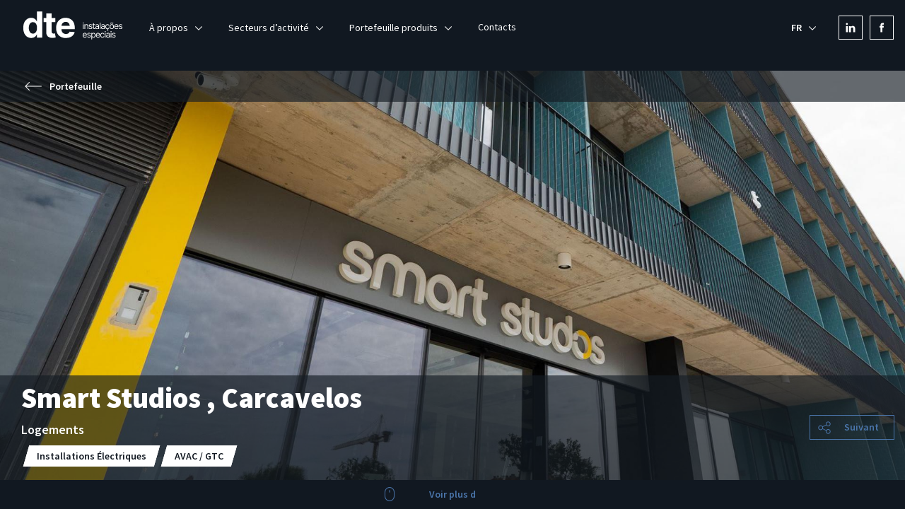

--- FILE ---
content_type: text/html; charset=utf-8
request_url: https://dte.pt/portfolio-fr-fr/edificios-habitacionais-fr-fr/smart-studios/
body_size: 15022
content:
<!DOCTYPE html>

<html lang="fr-FR">
<head>

	<base href="https://dte.pt/"><!--[if lte IE 6]></base><![endif]-->

	<!DOCTYPE html>
<meta charset="utf-8">
<meta http-equiv="X-UA-Compatible" content="IE=edge">
<meta name="viewport" content="width=device-width, initial-scale=1">
<title>dte - Smart Studios </title>
<link rel="stylesheet" type="text/css" href="themes/dte/css/bootstrap.min.css">
<link rel="stylesheet" type="text/css" href="themes/dte/css/main.css?1769745691">
<link rel="stylesheet" type="text/css" href="themes/dte/css/slick.css">
<link rel="stylesheet" type="text/css" href="themes/dte/css/dte-fonticon.css?1769745691">
<link rel="stylesheet" type="text/css" href="themes/dte/css/site.css?t=1769745691">
<link href="https://fonts.googleapis.com/css?family=Source+Sans+Pro:400,600,700,900" rel="stylesheet">
<link href="https://fonts.googleapis.com/css?family=Source+Sans+Pro&display=swap" rel="stylesheet">
<link rel="stylesheet" href="https://cdnjs.cloudflare.com/ajax/libs/font-awesome/4.7.0/css/font-awesome.min.css">
<link rel="apple-touch-icon" sizes="180x180" href="themes/dte/images/icons/apple-touch-icon-180x180.png">
<link rel="manifest" href="themes/dte/images/icons/manifest.json">
<link rel="mask-icon" href="themes/dte/images/icons/safari-pinned-tab.svg" color="#9d9d9c">
<meta name="msapplication-TileColor" content="#ffffff">
<meta name="msapplication-TileImage" content="themes/dte/images/icons/mstile-150x150.png">
<meta name="theme-color" content="#ffffff">
<meta name="facebook-domain-verification" content="ff0x6fut73bvufplp1yozb8y00l0s0" />
<link rel="shortcut icon" href="themes/dte/images/icons/favicon.ico?1769745691" />

<!-- leaflet -->
<link rel="stylesheet" type="text/css" href="themes/dte/css/leaflet/leaflet.css?1769745691">
<link rel="stylesheet" type="text/css" href="themes/dte/css/leaflet/leaflet.donut-cluster.css?1769745691">
<link rel="stylesheet" type="text/css" href="themes/dte/css/leaflet/leaflet.marker-cluster.css?1769745691">
<script src="themes/dte/javascript/leaflet/leaflet.js"></script>
<script src="themes/dte/javascript/leaflet/leaflet.donut-cluster.js"></script>
<script src="themes/dte/javascript/leaflet/leaflet.map-builder.js?1769745691"></script>
<script src="themes/dte/javascript/leaflet/leaflet.marker-cluster.js"></script>


<!-- HTML5 shim and Respond.js for IE8 support of HTML5 elements and media queries -->
<!-- WARNING: Respond.js doesn't work if you view the page via file:// -->
<!--[if lt IE 9]>
  <script src="https://oss.maxcdn.com/html5shiv/3.7.2/html5shiv.min.js"></script>
  <script src="https://oss.maxcdn.com/respond/1.4.2/respond.min.js"></script>
<![endif]-->

<script src="themes/dte/javascript/jquery-2.2.4.min.js"></script>
<script src="themes/dte/javascript/preload-scripts.js?1769745691"></script>

<script src='https://www.google.com/recaptcha/api.js'></script>


</head>
<body>

	<nav class="navbar navbar-default">
    <div class="container-fluid" id="navbarContainer">
        <div class="navbar-header">
            <button type="button" class="navbar-toggle collapsed custom-burger-btn" data-toggle="collapse" data-target="#navbarCollapse">
                <i class="icon-menu"></i>
            </button>
            <a class="navbar-brand" href="/home-fr-fr/?locale=fr_FR"></a>
        </div>
        <div class="collapse navbar-collapse" id="navbarCollapse">
            <ul class="nav navbar-nav">
                
                
                <li class="dropdown custom-dropdown">
                    <a href="/sobre-nos-fr-fr/" class="dropdown-toggle link nav-drop dropdown-text" data-toggle="dropdown"
                        role="button" aria-haspopup="true" aria-expanded="false">
                        À propos
                        <span class="icon-font-small icon-baixo custom-small-arrow-icon"></span>
                    </a>
                    
                        <ul class="dropdown-menu dropdown-submenu two-columns">
                            
                            
                            <li class="child-li custom-dropdown">
                                <a class="link dropdown-text" href="/sobre-nos-fr-fr/quem-somos-fr-fr/"  title="Qui sommes-nous?"> Qui sommes-nous?
                                </a>
                            </li>
                            
                            
                            
                            <li class="child-li custom-dropdown">
                                <a class="link dropdown-text" href="/sobre-nos-fr-fr/informacao-financeira-fr-fr/"  title="Information financière"> Information financière
                                </a>
                            </li>
                            
                            
                            
                            <li class="child-li custom-dropdown">
                                <a class="link dropdown-text" href="/sobre-nos-fr-fr/certificacoes-e-qualidade-fr-fr/"  title="Certifications et qualité"> Certifications et qualité
                                </a>
                            </li>
                            
                            
                            
                            <li class="child-li custom-dropdown">
                                <a class="link dropdown-text" href="/sobre-nos-fr-fr/responsabilidade-social-fr-fr/"  title="Responsabilité sociale"> Responsabilité sociale
                                </a>
                            </li>
                            
                            
                            
                            <li class="child-li custom-dropdown">
                                <a class="link dropdown-text" href="http://recrutamento.dstsgps.com"  title="Recrutement"> Recrutement
                                </a>
                            </li>
                            
                            
                            
                            <li class="child-li custom-dropdown">
                                <a class="link dropdown-text" href="/sobre-nos-fr-fr/premios-fr-fr/"  title="Prix"> Prix
                                </a>
                            </li>
                            
                            
                        </ul>
                    
                </li>
                
                
                
                <li class="dropdown custom-dropdown">
                    <a href="/areas-de-negocio-fr-fr/" class="dropdown-toggle link nav-drop dropdown-text" data-toggle="dropdown"
                        role="button" aria-haspopup="true" aria-expanded="false">
                        Secteurs d’activité 
                        <span class="icon-font-small icon-baixo custom-small-arrow-icon"></span>
                    </a>
                    
                        <ul class="dropdown-menu dropdown-submenu two-columns">
                            
                            
                            <li class="child-li custom-dropdown">
                                <a class="link dropdown-text" href="/areas-de-negocio-fr-fr/projeto-fr-fr/"  title="Projet"> Projet
                                </a>
                            </li>
                            
                            
                            
                            <li class="child-li custom-dropdown">
                                <a class="link dropdown-text" href="/areas-de-negocio-fr-fr/hidromecanica-fr-fr/"  title="Hydromécanique"> Hydromécanique
                                </a>
                            </li>
                            
                            
                            
                            <li class="child-li custom-dropdown">
                                <a class="link dropdown-text" href="/areas-de-negocio-fr-fr/hydraulique-et-incendie/"  title="Hydraulique et incendie"> Hydraulique et incendie
                                </a>
                            </li>
                            
                            
                            
                            <li class="child-li custom-dropdown">
                                <a class="link dropdown-text" href="/areas-de-negocio-fr-fr/instalacoes-eletricas-fr-fr/"  title="Installations Électriques"> Installations Électriques
                                </a>
                            </li>
                            
                            
                            
                            <li class="child-li custom-dropdown">
                                <a class="link dropdown-text" href="/areas-de-negocio-fr-fr/ferrovia-fr-fr/"  title="Secteur Ferroviaire"> Secteur Ferroviaire
                                </a>
                            </li>
                            
                            
                            
                            <li class="child-li custom-dropdown">
                                <a class="link dropdown-text" href="/areas-de-negocio-fr-fr/avac-fr-fr/"  title="AVAC / GTC"> AVAC / GTC
                                </a>
                            </li>
                            
                            
                            
                            <li class="child-li custom-dropdown">
                                <a class="link dropdown-text" href="/areas-de-negocio-fr-fr/manutencao-fr-fr/"  title="Manutention"> Manutention
                                </a>
                            </li>
                            
                            
                        </ul>
                    
                </li>
                
                
                
                <li class="dropdown custom-dropdown">
                    <a href="/portfolio-fr-fr/" class="dropdown-toggle section nav-drop dropdown-text" data-toggle="dropdown"
                        role="button" aria-haspopup="true" aria-expanded="false">
                        Portefeuille produits
                        <span class="icon-font-small icon-baixo custom-small-arrow-icon"></span>
                    </a>
                    
                        <ul class="dropdown-menu dropdown-submenu three-columns">
                            
                            
                            <li class="child-li custom-dropdown">
                                <a class="link dropdown-text" href="/portfolio-fr-fr/ver-todas-as-obras-fr-fr/"  title="Découvrir tous les ouvrages"> Découvrir tous les ouvrages
                                </a>
                            </li>
                            
                            
                            
                            <li class="child-li custom-dropdown">
                                <a class="link dropdown-text" href="https://dte.pt/portfolio-fr-fr/ver-todas-as-obras-fr-fr/?searchTerm=&amp;activityArea=14&amp;businessArea="  title="Commerce"> Commerce
                                </a>
                            </li>
                            
                            
                            
                            <li class="child-li custom-dropdown">
                                <a class="link dropdown-text" href="https://dte.pt/portfolio-fr-fr/ver-todas-as-obras-fr-fr/?searchTerm=&amp;activityArea=15&amp;businessArea="  title="Environnement"> Environnement
                                </a>
                            </li>
                            
                            
                            
                            <li class="child-li custom-dropdown">
                                <a class="link dropdown-text" href="https://dte.pt/portfolio-fr-fr/ver-todas-as-obras-fr-fr/?searchTerm=&amp;activityArea=16&amp;businessArea="  title="Installations hospitalières"> Installations hospitalières
                                </a>
                            </li>
                            
                            
                            
                            <li class="child-li custom-dropdown">
                                <a class="link dropdown-text" href="https://dte.pt/portfolio-fr-fr/ver-todas-as-obras-fr-fr/?searchTerm=&amp;activityArea=17&amp;businessArea="  title="Industrie"> Industrie
                                </a>
                            </li>
                            
                            
                            
                            <li class="child-li custom-dropdown">
                                <a class="link dropdown-text" href="https://dte.pt/portfolio-fr-fr/ver-todas-as-obras-fr-fr/?searchTerm=&amp;activityArea=18&amp;businessArea="  title="Hôtellerie"> Hôtellerie
                                </a>
                            </li>
                            
                            
                            
                            <li class="child-li custom-dropdown">
                                <a class="link dropdown-text" href="https://dte.pt/portfolio-fr-fr/ver-todas-as-obras-fr-fr/?searchTerm=&amp;activityArea=19&amp;businessArea="  title="Bâtiments publics et services"> Bâtiments publics et services
                                </a>
                            </li>
                            
                            
                            
                            <li class="child-li custom-dropdown">
                                <a class="link dropdown-text" href="https://dte.pt/portfolio-fr-fr/ver-todas-as-obras-fr-fr/?searchTerm=&amp;activityArea=20&amp;businessArea="  title="Culture et multiusage "> Culture et multiusage 
                                </a>
                            </li>
                            
                            
                            
                            <li class="child-li custom-dropdown">
                                <a class="section dropdown-text" href="https://dte.pt/portfolio-fr-fr/ver-todas-as-obras-fr-fr/?searchTerm=&amp;activityArea=21&amp;businessArea="  title="Logements"> Logements
                                </a>
                            </li>
                            
                            
                            
                            <li class="child-li custom-dropdown">
                                <a class="link dropdown-text" href="https://dte.pt/portfolio-fr-fr/ver-todas-as-obras-fr-fr/?searchTerm=&amp;activityArea=22&amp;businessArea="  title="Secteur ferroviaire"> Secteur ferroviaire
                                </a>
                            </li>
                            
                            
                        </ul>
                    
                </li>
                
                
                
                <li class=" custom-dropdown  custom-padding-nav">
                    <a class="link nav-anchor dropdown-text" href="/contactos-fr-fr/">Contacts</a>
                </li>
                
                
            </ul>
            <ul class="nav navbar-nav navbar-right">
                <li class="dropdown custom-dropdown">
                    <a href="/portfolio-fr-fr/edificios-habitacionais-fr-fr/smart-studios/" class="dropdown-toggle current custom-b3-1 lang-custom" data-toggle="dropdown"
                        role="button" aria-haspopup="true" aria-expanded="false">
                        
                        FR
                        
                        <span class="icon-font-small icon-baixo custom-small-arrow-icon"></span>
                    </a>
                    <ul class="dropdown-menu">
                        <li>
                            <a href="/home-fr-fr/?locale=pt_PT" class="dropdown-text custom-b3-1">Português (PT)</a>
                        </li>
                        <li>
                            <a href="/home-fr-fr/?locale=en_GB" class="dropdown-text custom-b3-1">English (EN)</a>
                        </li>
                        <li>
                            <a href="/home-fr-fr/?locale=fr_FR" class="dropdown-text custom-b3-1">Français (FR)</a>
                        </li>
                    </ul>
                </li>
                <li class="nav-borders navbar-right-boxes navbar-f-in first">
                    <a href="https://pt.linkedin.com/company/dte---instala&ccedil;&otilde;es-especiais" class="custom-navbar-social custom-icon-soc-net"
                        target="_blank">
                        <i class="icon-font-small icon-linkedin"></i>
                    </a>
                </li>
                <li class="nav-borders navbar-right-boxes navbar-f-in">
                    <a href="https://pt-pt.facebook.com/dte.instalacoesespeciais/" class="custom-navbar-social custom-icon-soc-net"
                        target="_blank">
                        <i class="icon-font-small icon-facebook"></i>
                    </a>
                </li>
                <!--
                <li class="nav-borders navbar-right-boxes navbar-client-area">
                    <a href="/portfolio-fr-fr/edificios-habitacionais-fr-fr/smart-studios/#" class="custom-b3-1 custom-navbar-social custom-client-area">
                        Zone client
                    </a>
                </li>
                -->
            </ul>
        </div>
        <!-- /.navbar-collapse -->
    </div>
    <!-- /.container-fluid -->
</nav>
<input type='hidden' id='thisPage' value='PortfolioEntryPage'/>
<script>

    $(document).ready(function () {

        /*Ignore scroll efects on navbar for theese pages*/
        if($('#thisPage').val() == 'PortfolioEntryPage'){
            return false;
        }

        $('.navbar-toggle').on('click', function () {
            $(this).toggleClass("active");

            if (!$("#navbarCollapse").hasClass("in")) {
                $(".navbar-header").addClass("nav-header-background");
            } else {
                $(".navbar-header").removeClass("nav-header-background");
            }
        });

        var didScroll;
        var lastScrollTop = 0;
        var delta = 5;
        var scrollHeightValue = 0;
        $(window).scroll(function (event) {
            didScroll = true;
            scrollHeightValue = $(window).scrollTop();
        });

        setInterval(function () {
            if (didScroll) {
                didScroll = false;

                if(scrollHeightValue > -11 && scrollHeightValue < 100) {
                    $('nav').removeClass('nav-up').removeClass('nav-down');
                    $('nav').css({opacity : 1});
                }else{
                    if(scrollHeightValue > 100){
                        hasScrolled();
                    }
                }

            }
        }, 150);


        if ($(window).scrollTop() != 0) {
            $('nav').addClass('nav-up').removeClass('nav-down');
        }

        function hasScrolled() {
            var heightContainer;
            var isMenuOpen = false;
            $('nav').removeAttr('style');

            if ($("#navbarCollapse").hasClass("in")) {
                isMenuOpen = true;
                heightContainer = "-" + $("#navbarContainer").outerHeight() + "px";
            }

            var st = $(this).scrollTop();


            if (Math.abs(lastScrollTop - st) <= delta) {
                return;
            }

            if (st > lastScrollTop) {
                $('nav').removeClass('nav-down').addClass('nav-up');

                if (isMenuOpen) {
                    $('nav').css("top", heightContainer)
                }

            }
            else {

                if (st == 0) {
                    $('nav').removeClass('nav-up').removeClass('nav-down');
                    if (isMenuOpen) {
                        $('nav').css("top", "0px");
                    }
                }
                else if (st + $(window).height() < $(document).height()) {
                    $('nav').removeClass('nav-up').addClass('nav-down');
                    if (isMenuOpen) {
                        $('nav').css("top", "0px");
                    }


                }

            }

            lastScrollTop = st;
        }

    });

</script>


	<!-- <div class="portfolio-page" id="portfolioPage"> -->

    
        
            <div id='portfolioPageContent' class="portfolio-image-full" style="background-image: url('/assets/ItemImage/_resampled/ScaleWidthWyIxOTIwIl0/0f8d3.jpg');">
                <div class="portfolio-navbar">
                    <a id="PortfolioGoBack" class="custom-b3-1 back-portfolio-link nohref">
                        <i class="icon-seta-direita icon-font-small icon-flipped"></i>
                        Portefeuille
                    </a>
                    <!-- <div class="prev-next-container">
                        <a class="custom-b3-1 custom-prev-next" href="/portfolio-fr-fr/edificios-habitacionais-fr-fr/smart-studios/#"><i class="icon-esquerda icon-font-small custom-icons-homepage"></i>Précédent</a>
                        <span class="icon-separador icon-font-small custom-icons-homepage"></span>
                        <a class="custom-b3-1 custom-prev-next" href="/portfolio-fr-fr/edificios-habitacionais-fr-fr/smart-studios/#">Próximo<i class="icon-direita icon-font-small custom-icons-homepage"></i></a>
                    </div> -->
                </div>
                <div class="portfolio-info">
                    <h2 class="custom-text-style">Smart Studios , Carcavelos</h2>
                    <span class="custom-text-style custom-size">Logements</span>
                    <div class="skew-nav-portfolio-info">
                        <ul class="skew-tab-portfolio-info">
                            
                                
                                    <li class="custom-b3-1 skew-field-area-title">
                                        <div class="skew-adjust-text">Installations Électriques</div>
                                    </li>
                                
                                    <li class="custom-b3-1 skew-field-area-title">
                                        <div class="skew-adjust-text">AVAC / GTC</div>
                                    </li>
                                
                            

                            
                        </ul>
                    </div>
                    <div class="social-share">
                        <div class="social-box pointer">
                            <span class="social-icon-text">
                                <i class="icon-font-small icon-partilhar"></i>
                                Suivant
                            </span>
                            <div class="social-gallery">
                                <div class="social-tool-box">
                                    <a class="social-url-facebook" target="_blank">
                                        <i class="icon-font-small icon-facebook"></i>
                                    </a>
                                    <a class="social-url-twitter" target="_blank">
                                        <i class="icon-font-small icon-twitter"></i>
                                    </a>
                                    <a class="social-url-google-plus" target="_blank">
                                        <i class="icon-font-small icon-google"></i>
                                    </a>
                                    <a class="social-url-pinterest" target="_blank">
                                        <i class="icon-font-small icon-pinterest"></i>
                                    </a>
                                </div>
                            </div>
                        </div>
                    </div>
                </div>
                <div class="see-more-bar text-center">
                    <a class="custom-link-see-more" data-toggle="modal" data-target="#portfolioModal">
                        <span class="custom-b3-1">
                            <i class="icon-scroll icon-font-small custom-icon"></i>
                            Voir plus d
                        </span>
                    </a>
                </div>
            </div>
            
        
    
                        <!-- </div> -->


    <!-- MODAL PAGE -->
    <div class="modal fade portfolio-item-description" id="portfolioModal" tabindex="-1" role="dialog" aria-hidden="true">
        <div class="portfolio-item-container">
            <!-- botao fechar -->
            <div class="close-description-bar text-center" role="document">
                <a id="closeModalButton" class="custom-b3-1 custom-link" data-dismiss="modal">
                    <i class="icon-xis icon-font-small custom-icon"></i>
                    Fermer
                </a>
            </div>

            <!-- Conteudo modal -->

            <!-- Modal Header -->
            <div class="portfolio-item-content">
                <!-- Titulo -->
                <h2>Smart Studios , Carcavelos</h2>
                <!-- Subtitulo -->
                <span class="custom-text-style custom-size">Logements</span>
                
                
                <!-- Acoes -->
                <div class="skew-nav-portfolio-info">
                    <!-- Area de negocios -->
                    <ul class="skew-tab-portfolio-info">
                        
                            
                                <li class="custom-b3-1 skew-field-area-title">
                                    <div class="skew-field-area-title-invert">
                                        Installations Électriques
                                    </div>
                                </li>
                            
                                <li class="custom-b3-1 skew-field-area-title">
                                    <div class="skew-field-area-title-invert">
                                        AVAC / GTC
                                    </div>
                                </li>
                            
                        
                    </ul>
                    <!-- Botoes -->
                    <div class="header-buttom-holder">
                        <!-- Video -->
                        
                        <!-- Ficha Tecnica -->
                        
                    </div>
                </div>

                <!-- Client Data -->
                <div class="container-fluid">
                    <div class="row">
                        
                            
                    </div>
                </div>
            </div>

            <!-- Modal Body -->

            <div id="myCarousel" class="carousel slide" data-ride="carousel">
                <div class="carousel-img-holder">
                    <!-- Wrapper for slides -->
                    <div class="carousel-inner">
                        
                            
                                <div 
                                id="slide-item-0"
                                data-number="0" 
                                data-next_number="1" 
                                data-has_video="
                                                
                                                    0
                                                
                                            "
                                class="
                                        item 
                                        
                                            active
                                        
                                    "
                                >
                                    
                                        <img class="img-responsive img-carousel" src="/assets/PortfolioPhotos/smart-studios-48.png">
                                    
                                </div>
                            
                                <div 
                                id="slide-item-1"
                                data-number="1" 
                                data-next_number="2" 
                                data-has_video="
                                                
                                                    0
                                                
                                            "
                                class="
                                        item 
                                        
                                    "
                                >
                                    
                                        <img class="img-responsive img-carousel" src="/assets/PortfolioPhotos/smart-studios-49.png">
                                    
                                </div>
                            
                                <div 
                                id="slide-item-2"
                                data-number="2" 
                                data-next_number="3" 
                                data-has_video="
                                                
                                                    0
                                                
                                            "
                                class="
                                        item 
                                        
                                    "
                                >
                                    
                                        <img class="img-responsive img-carousel" src="/assets/PortfolioPhotos/smart-studios-50.png">
                                    
                                </div>
                            
                                <div 
                                id="slide-item-3"
                                data-number="3" 
                                data-next_number="4" 
                                data-has_video="
                                                
                                                    0
                                                
                                            "
                                class="
                                        item 
                                        
                                    "
                                >
                                    
                                        <img class="img-responsive img-carousel" src="/assets/PortfolioPhotos/smart-studios-51.png">
                                    
                                </div>
                            
                                <div 
                                id="slide-item-4"
                                data-number="4" 
                                data-next_number="5" 
                                data-has_video="
                                                
                                                    0
                                                
                                            "
                                class="
                                        item 
                                        
                                    "
                                >
                                    
                                        <img class="img-responsive img-carousel" src="/assets/PortfolioPhotos/smart-studios-52.png">
                                    
                                </div>
                            
                                <div 
                                id="slide-item-5"
                                data-number="5" 
                                data-next_number="6" 
                                data-has_video="
                                                
                                                    0
                                                
                                            "
                                class="
                                        item 
                                        
                                    "
                                >
                                    
                                        <img class="img-responsive img-carousel" src="/assets/PortfolioPhotos/smart-studios-53.png">
                                    
                                </div>
                            
                                <div 
                                id="slide-item-6"
                                data-number="6" 
                                data-next_number="7" 
                                data-has_video="
                                                
                                                    0
                                                
                                            "
                                class="
                                        item 
                                        
                                    "
                                >
                                    
                                        <img class="img-responsive img-carousel" src="/assets/PortfolioPhotos/smart-studios-54.png">
                                    
                                </div>
                            
                                <div 
                                id="slide-item-7"
                                data-number="7" 
                                data-next_number="8" 
                                data-has_video="
                                                
                                                    0
                                                
                                            "
                                class="
                                        item 
                                        
                                    "
                                >
                                    
                                        <img class="img-responsive img-carousel" src="/assets/PortfolioPhotos/smart-studios-55.png">
                                    
                                </div>
                            
                                <div 
                                id="slide-item-8"
                                data-number="8" 
                                data-next_number="9" 
                                data-has_video="
                                                
                                                    0
                                                
                                            "
                                class="
                                        item 
                                        
                                    "
                                >
                                    
                                        <img class="img-responsive img-carousel" src="/assets/PortfolioPhotos/smart-studios-56.png">
                                    
                                </div>
                            
                                <div 
                                id="slide-item-9"
                                data-number="9" 
                                data-next_number="10" 
                                data-has_video="
                                                
                                                    0
                                                
                                            "
                                class="
                                        item 
                                        
                                    "
                                >
                                    
                                        <img class="img-responsive img-carousel" src="/assets/PortfolioPhotos/smart-studios-57.png">
                                    
                                </div>
                            
                                <div 
                                id="slide-item-10"
                                data-number="10" 
                                data-next_number="11" 
                                data-has_video="
                                                
                                                    0
                                                
                                            "
                                class="
                                        item 
                                        
                                    "
                                >
                                    
                                        <img class="img-responsive img-carousel" src="/assets/PortfolioPhotos/smart-studios-58.png">
                                    
                                </div>
                            
                                <div 
                                id="slide-item-11"
                                data-number="11" 
                                data-next_number="12" 
                                data-has_video="
                                                
                                                    0
                                                
                                            "
                                class="
                                        item 
                                        
                                    "
                                >
                                    
                                        <img class="img-responsive img-carousel" src="/assets/PortfolioPhotos/smart-studios-59.png">
                                    
                                </div>
                            
                                <div 
                                id="slide-item-12"
                                data-number="12" 
                                data-next_number="13" 
                                data-has_video="
                                                
                                                    0
                                                
                                            "
                                class="
                                        item 
                                        
                                    "
                                >
                                    
                                        <img class="img-responsive img-carousel" src="/assets/PortfolioPhotos/smart-studios-60.png">
                                    
                                </div>
                            
                                <div 
                                id="slide-item-13"
                                data-number="13" 
                                data-next_number="14" 
                                data-has_video="
                                                
                                                    0
                                                
                                            "
                                class="
                                        item 
                                        
                                    "
                                >
                                    
                                        <img class="img-responsive img-carousel" src="/assets/PortfolioPhotos/smart-studios-61.png">
                                    
                                </div>
                            
                                <div 
                                id="slide-item-14"
                                data-number="14" 
                                data-next_number="15" 
                                data-has_video="
                                                
                                                    0
                                                
                                            "
                                class="
                                        item 
                                        
                                    "
                                >
                                    
                                        <img class="img-responsive img-carousel" src="/assets/PortfolioPhotos/smart-studios-62.png">
                                    
                                </div>
                            
                                <div 
                                id="slide-item-15"
                                data-number="15" 
                                data-next_number="16" 
                                data-has_video="
                                                
                                                    0
                                                
                                            "
                                class="
                                        item 
                                        
                                    "
                                >
                                    
                                        <img class="img-responsive img-carousel" src="/assets/PortfolioPhotos/smart-studios-63.png">
                                    
                                </div>
                            
                                <div 
                                id="slide-item-16"
                                data-number="16" 
                                data-next_number="17" 
                                data-has_video="
                                                
                                                    0
                                                
                                            "
                                class="
                                        item 
                                        
                                    "
                                >
                                    
                                        <img class="img-responsive img-carousel" src="/assets/PortfolioPhotos/smart-studios-64.png">
                                    
                                </div>
                            
                                <div 
                                id="slide-item-17"
                                data-number="17" 
                                data-next_number="18" 
                                data-has_video="
                                                
                                                    0
                                                
                                            "
                                class="
                                        item 
                                        
                                    "
                                >
                                    
                                        <img class="img-responsive img-carousel" src="/assets/PortfolioPhotos/smart-studios-65.png">
                                    
                                </div>
                            
                                <div 
                                id="slide-item-18"
                                data-number="18" 
                                data-next_number="19" 
                                data-has_video="
                                                
                                                    0
                                                
                                            "
                                class="
                                        item 
                                        
                                    "
                                >
                                    
                                        <img class="img-responsive img-carousel" src="/assets/PortfolioPhotos/smart-studios-66.png">
                                    
                                </div>
                            
                                <div 
                                id="slide-item-19"
                                data-number="19" 
                                data-next_number="20" 
                                data-has_video="
                                                
                                                    0
                                                
                                            "
                                class="
                                        item 
                                        
                                    "
                                >
                                    
                                        <img class="img-responsive img-carousel" src="/assets/PortfolioPhotos/smart-studios-67.png">
                                    
                                </div>
                            
                                <div 
                                id="slide-item-20"
                                data-number="20" 
                                data-next_number="21" 
                                data-has_video="
                                                
                                                    0
                                                
                                            "
                                class="
                                        item 
                                        
                                    "
                                >
                                    
                                        <img class="img-responsive img-carousel" src="/assets/PortfolioPhotos/smart-studios-68.png">
                                    
                                </div>
                            
                                <div 
                                id="slide-item-21"
                                data-number="21" 
                                data-next_number="22" 
                                data-has_video="
                                                
                                                    0
                                                
                                            "
                                class="
                                        item 
                                        
                                    "
                                >
                                    
                                        <img class="img-responsive img-carousel" src="/assets/PortfolioPhotos/smart-studios-69.png">
                                    
                                </div>
                            
                                <div 
                                id="slide-item-22"
                                data-number="22" 
                                data-next_number="23" 
                                data-has_video="
                                                
                                                    0
                                                
                                            "
                                class="
                                        item 
                                        
                                    "
                                >
                                    
                                        <img class="img-responsive img-carousel" src="/assets/PortfolioPhotos/smart-studios-70.png">
                                    
                                </div>
                            
                        
                        
                        
                    </div>
                </div>
                <div id='slides-info' data-total="23"></div>
                <br/>
                <!-- Indicators -->
                
                    <div class="container-carousel-dte-controles">
                        
                        <div class="carousel-dte-controles">
                            <div id="carousel-middle-reference"></div>

                            <div class="btn-actions-holder">
                                <button data-slide="prev" class="btn dte-carousel-btn dte-carousel-btn-icon" data-target="#myCarousel">
                                    <span class="glyphicon dteicon-left dte-carousel-btn-icon"></span>
                                </button>
                            </div>

                                <div id="carousel-dte-ol-fixed" class="carousel-dte-ol">
                                    <div id="carousel-ol-lis-holder"  class="ol-lis-holder">
                                        
                                            
                                                <div id="myCarousel-thumbnail-item-0" data-number="0" 
                                                    data-target="#myCarousel" data-slide-to="0" class="carousel-li-items"
                                                    >
                                                    
                                                        <img class="d-block carousel-thumbnail " src="/assets/PortfolioPhotos/smart-studios-48.png">
                                                    
                                                </div>
                                            
                                                <div id="myCarousel-thumbnail-item-1" data-number="1" 
                                                    data-target="#myCarousel" data-slide-to="1" class="carousel-li-items"
                                                    >
                                                    
                                                        <img class="d-block carousel-thumbnail " src="/assets/PortfolioPhotos/smart-studios-49.png">
                                                    
                                                </div>
                                            
                                                <div id="myCarousel-thumbnail-item-2" data-number="2" 
                                                    data-target="#myCarousel" data-slide-to="2" class="carousel-li-items"
                                                    >
                                                    
                                                        <img class="d-block carousel-thumbnail " src="/assets/PortfolioPhotos/smart-studios-50.png">
                                                    
                                                </div>
                                            
                                                <div id="myCarousel-thumbnail-item-3" data-number="3" 
                                                    data-target="#myCarousel" data-slide-to="3" class="carousel-li-items"
                                                    >
                                                    
                                                        <img class="d-block carousel-thumbnail " src="/assets/PortfolioPhotos/smart-studios-51.png">
                                                    
                                                </div>
                                            
                                                <div id="myCarousel-thumbnail-item-4" data-number="4" 
                                                    data-target="#myCarousel" data-slide-to="4" class="carousel-li-items"
                                                    >
                                                    
                                                        <img class="d-block carousel-thumbnail " src="/assets/PortfolioPhotos/smart-studios-52.png">
                                                    
                                                </div>
                                            
                                                <div id="myCarousel-thumbnail-item-5" data-number="5" 
                                                    data-target="#myCarousel" data-slide-to="5" class="carousel-li-items"
                                                    >
                                                    
                                                        <img class="d-block carousel-thumbnail " src="/assets/PortfolioPhotos/smart-studios-53.png">
                                                    
                                                </div>
                                            
                                                <div id="myCarousel-thumbnail-item-6" data-number="6" 
                                                    data-target="#myCarousel" data-slide-to="6" class="carousel-li-items"
                                                    >
                                                    
                                                        <img class="d-block carousel-thumbnail " src="/assets/PortfolioPhotos/smart-studios-54.png">
                                                    
                                                </div>
                                            
                                                <div id="myCarousel-thumbnail-item-7" data-number="7" 
                                                    data-target="#myCarousel" data-slide-to="7" class="carousel-li-items"
                                                    >
                                                    
                                                        <img class="d-block carousel-thumbnail " src="/assets/PortfolioPhotos/smart-studios-55.png">
                                                    
                                                </div>
                                            
                                                <div id="myCarousel-thumbnail-item-8" data-number="8" 
                                                    data-target="#myCarousel" data-slide-to="8" class="carousel-li-items"
                                                    >
                                                    
                                                        <img class="d-block carousel-thumbnail " src="/assets/PortfolioPhotos/smart-studios-56.png">
                                                    
                                                </div>
                                            
                                                <div id="myCarousel-thumbnail-item-9" data-number="9" 
                                                    data-target="#myCarousel" data-slide-to="9" class="carousel-li-items"
                                                    >
                                                    
                                                        <img class="d-block carousel-thumbnail " src="/assets/PortfolioPhotos/smart-studios-57.png">
                                                    
                                                </div>
                                            
                                                <div id="myCarousel-thumbnail-item-10" data-number="10" 
                                                    data-target="#myCarousel" data-slide-to="10" class="carousel-li-items"
                                                    >
                                                    
                                                        <img class="d-block carousel-thumbnail " src="/assets/PortfolioPhotos/smart-studios-58.png">
                                                    
                                                </div>
                                            
                                                <div id="myCarousel-thumbnail-item-11" data-number="11" 
                                                    data-target="#myCarousel" data-slide-to="11" class="carousel-li-items"
                                                    >
                                                    
                                                        <img class="d-block carousel-thumbnail " src="/assets/PortfolioPhotos/smart-studios-59.png">
                                                    
                                                </div>
                                            
                                                <div id="myCarousel-thumbnail-item-12" data-number="12" 
                                                    data-target="#myCarousel" data-slide-to="12" class="carousel-li-items"
                                                    >
                                                    
                                                        <img class="d-block carousel-thumbnail " src="/assets/PortfolioPhotos/smart-studios-60.png">
                                                    
                                                </div>
                                            
                                                <div id="myCarousel-thumbnail-item-13" data-number="13" 
                                                    data-target="#myCarousel" data-slide-to="13" class="carousel-li-items"
                                                    >
                                                    
                                                        <img class="d-block carousel-thumbnail " src="/assets/PortfolioPhotos/smart-studios-61.png">
                                                    
                                                </div>
                                            
                                                <div id="myCarousel-thumbnail-item-14" data-number="14" 
                                                    data-target="#myCarousel" data-slide-to="14" class="carousel-li-items"
                                                    >
                                                    
                                                        <img class="d-block carousel-thumbnail " src="/assets/PortfolioPhotos/smart-studios-62.png">
                                                    
                                                </div>
                                            
                                                <div id="myCarousel-thumbnail-item-15" data-number="15" 
                                                    data-target="#myCarousel" data-slide-to="15" class="carousel-li-items"
                                                    >
                                                    
                                                        <img class="d-block carousel-thumbnail " src="/assets/PortfolioPhotos/smart-studios-63.png">
                                                    
                                                </div>
                                            
                                                <div id="myCarousel-thumbnail-item-16" data-number="16" 
                                                    data-target="#myCarousel" data-slide-to="16" class="carousel-li-items"
                                                    >
                                                    
                                                        <img class="d-block carousel-thumbnail " src="/assets/PortfolioPhotos/smart-studios-64.png">
                                                    
                                                </div>
                                            
                                                <div id="myCarousel-thumbnail-item-17" data-number="17" 
                                                    data-target="#myCarousel" data-slide-to="17" class="carousel-li-items"
                                                    >
                                                    
                                                        <img class="d-block carousel-thumbnail " src="/assets/PortfolioPhotos/smart-studios-65.png">
                                                    
                                                </div>
                                            
                                                <div id="myCarousel-thumbnail-item-18" data-number="18" 
                                                    data-target="#myCarousel" data-slide-to="18" class="carousel-li-items"
                                                    >
                                                    
                                                        <img class="d-block carousel-thumbnail " src="/assets/PortfolioPhotos/smart-studios-66.png">
                                                    
                                                </div>
                                            
                                                <div id="myCarousel-thumbnail-item-19" data-number="19" 
                                                    data-target="#myCarousel" data-slide-to="19" class="carousel-li-items"
                                                    >
                                                    
                                                        <img class="d-block carousel-thumbnail " src="/assets/PortfolioPhotos/smart-studios-67.png">
                                                    
                                                </div>
                                            
                                                <div id="myCarousel-thumbnail-item-20" data-number="20" 
                                                    data-target="#myCarousel" data-slide-to="20" class="carousel-li-items"
                                                    >
                                                    
                                                        <img class="d-block carousel-thumbnail " src="/assets/PortfolioPhotos/smart-studios-68.png">
                                                    
                                                </div>
                                            
                                                <div id="myCarousel-thumbnail-item-21" data-number="21" 
                                                    data-target="#myCarousel" data-slide-to="21" class="carousel-li-items"
                                                    >
                                                    
                                                        <img class="d-block carousel-thumbnail " src="/assets/PortfolioPhotos/smart-studios-69.png">
                                                    
                                                </div>
                                            
                                                <div id="myCarousel-thumbnail-item-22" data-number="22" 
                                                    data-target="#myCarousel" data-slide-to="22" class="carousel-li-items"
                                                    >
                                                    
                                                        <img class="d-block carousel-thumbnail " src="/assets/PortfolioPhotos/smart-studios-70.png">
                                                    
                                                </div>
                                            
                                        
    
                                        
                                    </div>
                                </div>

                            <div class="btn-actions-holder">
                                <button data-slide="next" class="btn dte-carousel-btn" data-target="#myCarousel">
                                    <span class="glyphicon dteicon-right dte-carousel-btn-icon"></span>
                                </button>
                            </div>
                        </div>
                    </div>
                

                <!-- Description -->
            
                
            
        </div>
    </div>
    <!-- Modal Ends -->


<script type="text/javascript">
    $(document).ready(function() {
        var carouselItemActive = '#myCarousel .carousel-inner .item.active';
        /*Element Definitions*/
        $('#myCarousel').carousel({ interval: false });
        
        /*ClickEvents*/
        $('#datasheet-download').on('click', function(){    pauseYoutubeVideo();    });

        $('.carousel-li-items').on('click',  function(){    animateThumbnail.forward( $(this) );    });
        $('.goto-carousel-video').on('click',  function(){    animateThumbnail.forward( $(this) );    });

        $('.dte-carousel-btn-icon').on('click', function(){
            return ($(this).hasClass('dteicon-right')) ? animateThumbnail.forward() : animateThumbnail.backward();
        });
        
        /*Other Events*/
        /*Carousel start Change*/
        $('#myCarousel').on('slide.bs.carousel'  , function (e) {
            $('#myCarousel-thumbnail-item-' + getSliesInfo.getCurrentSlide()).removeClass('active');
        });
        /*Carousel finish Change*/
        $('#myCarousel').on('slid.bs.carousel'   , function (e) {   
            pauseYoutubeVideo();
            $('#myCarousel-thumbnail-item-' + getSliesInfo.getCurrentSlide()).addClass('active');
        });
        /*Modal Hide*/
        $('#portfolioModal').on('hidden.bs.modal', function ()  {   
            pauseYoutubeVideo();
            $('#myCarousel-thumbnail-item-0').each(function() {
                $( this ).removeClass("active");
            });
        });
        $('#portfolioModal').on('show.bs.modal', function ()  { setAlign(); });
        
        /*First Level Functions*/
        var pauseYoutubeVideo = function(){
            if(existsYoutubeVideo() > 0){   $('#youtube-frame').attr('src', $('#youtube-frame').attr('src'));   }
        };
        var existsYoutubeVideo = function(){    try {   return $('#youtube-frame').length;  }catch(err) { return 0;   }     }
        
        var setAlign = function(){
            if(getSliesInfo.middleRefPos() > 0){
                $('#carousel-ol-lis-holder').animate({ 'left' : getSliesInfo.middleRelativeRef() }, 500); 
                $('#myCarousel').carousel(0);
                $('#myCarousel-thumbnail-item-0').addClass('active');
            }else{
                setTimeout(setAlign, 100);
            }
        }

        /*Second Level Functions*/
        var getSliesInfo = {
            myEl: function(){ return $(carouselItemActive)},
            getCurrentSlide : function(){   return this.myEl().attr('data-number'); },
            hasVideo : function(){  return parseInt(this.myEl().attr('data-has_video'));    },
            totalSlides : function(){
                total = parseInt($('#slides-info').attr('data-total'));
                return (this.hasVideo() == 1) ? total : total-1;
            },
            _PrevDefault: function(){ return (parseInt(this.getCurrentSlide()) - 1); },
            _NextByElementClick: function(clickEl){ return clickEl.attr('data-number'); },
            _NextDefatul: function(){ return this.myEl().attr('data-next_number'); },
            _CheckForPrev: function(){ 
                return ( (this._PrevDefault() < 0) ? this.totalSlides() : this._PrevDefault() );
            },
            _CheckForNextNoEl: function(){ 
                return ( (this._NextDefatul() > this.totalSlides()) ? 0 : this._NextDefatul() );
            },
            _CheckForNextByEl: function(el){ return this._NextByElementClick(el); },
            getNextSlide : function (el = null){
                return ( (el != null && el.length > 0) ? this._CheckForNextByEl(el) : this._CheckForNextNoEl() );
            },
            getPrevSlide : function (){ return this._CheckForPrev();    },

            _positionHelper: {  left : function(el){ return parseInt(el.offset().left); }, },

            
            thumbsHolderParentPos: function(){ return this._positionHelper.left( $('#carousel-dte-ol-fixed') );},
            thumbsHolderEl:  function(){ return $('#carousel-ol-lis-holder'); },
            thumbsHolderPos:  function(){ return this._positionHelper.left(this.thumbsHolderEl()); },


            photoEl : function(num){ return $('#myCarousel-thumbnail-item-' + num + ' img'); },
            nextPhotoPos: function(el){ return this._positionHelper.left( this.photoEl( this.getNextSlide(el) ) ); },
            prevPhotoPos: function(el){ return this._positionHelper.left( this.photoEl( this.getPrevSlide() ) ); },

            middleRef: function(){ return $('#carousel-middle-reference'); },
            middleRefPos: function(){ return this._positionHelper.left(this.middleRef()); },
            _pixelAjust: 0,
            middleRelativeRef: function(){ return (this.middleRefPos() - this.thumbsHolderParentPos()) + this._pixelAjust; },
            
            PhotoPosToMiddRelative:  function(el){ return (this.middleRelativeRef() - this.nextPhotoPos(el)); },
            PhotoPrevPosToMiddRelative:  function(el){ return (this.middleRelativeRef() - this.prevPhotoPos()); },

            HolderNextPosition: function(el){ return ((this.thumbsHolderPos() + this.PhotoPosToMiddRelative(el))); },
            HolderPrevPosition: function(el){ return ((this.thumbsHolderPos() + this.PhotoPrevPosToMiddRelative())); },
        };


        var animateThumbnail = {
            forward: function(el = null){
                return $('#carousel-ol-lis-holder').animate({ 'left': getSliesInfo.HolderNextPosition(el) }, 500);
            },
            backward: function(el = null){
                return $('#carousel-ol-lis-holder').animate({ 'left': getSliesInfo.HolderPrevPosition() }, 500);
            },
        }



    

    });
</script>

                        


<script src="https://cdnjs.cloudflare.com/ajax/libs/gsap/2.0.1/TweenMax.min.js"></script>

<script type="text/javascript">
    

    $(document).ready(function () {
        // Force 100vh on any device
        $('#portfolioPageContent').css('height', $(window).height());

        $(window).resize(function(){
            $('#portfolioPageContent').css('height', $(window).height());
        });

        var uri = 'https://dte.pt/portfolio-fr-fr/edificios-habitacionais-fr-fr/smart-studios/';
        var encodedUri = encodeURIComponent(uri);

        var imageUri = $('.portfolio-image-full').css('background-image');
        imageUri = imageUri.replace('url(', '').replace(')', '').replace(/"/gi, "");
        var encodedImageUri = encodeURIComponent(imageUri);

        var facebookUrl = 'https://www.facebook.com/sharer/sharer.php?u=' + encodedUri;
        var twitterUrl = 'https://twitter.com/home?status=' + encodedUri;
        //var linkedinUrl = 'https://www.linkedin.com/shareArticle?mini=true&url=&title=&summary=&source=' + encodedUri;
        var googlePlusUrl = 'https://plus.google.com/share?url=' + encodedUri;
        var pinterestUrl = 'https://pinterest.com/pin/create/button/?url=' + encodedUri + '&media=' + encodedImageUri + '&description=';

        $(".social-url-facebook").attr("href", facebookUrl);
        //$(".social-url-linkedin").attr("href", linkedinUrl);
        $(".social-url-twitter").attr("href", twitterUrl);
        $(".social-url-google-plus").attr("href", googlePlusUrl);
        $(".social-url-pinterest").attr("href", pinterestUrl);

        $('footer').hide();
        $('.sub-footer').hide();

        $('.navbar-default').css('background-color', '#111821');
        $('.navbar-default').css('height', '100px');

        $(window).click(function () {
            if ($(".navbar-default").hasClass("navbar-dropdown-height")) {
                $('.navbar-default').css('height', '100px');
                // $('.portfolio-image-full').css('margin-top', '-100px');
            }
        });

        $(".dropdown-toggle").click(function () {
            if (!$(".navbar-default").hasClass("navbar-dropdown-height")) {
                $('.navbar-default').css('height', '215px');
                // $('.portfolio-image-full').css('margin-top', '-170px');
            }
            else if ($(".navbar-default").hasClass("navbar-dropdown-height") && $(this).parent().hasClass("open")) {
                $('.navbar-default').css('height', '100px');
                // $('.portfolio-image-full').css('margin-top', '-100px');
            }
        });

        $('.dropdown').on('click', function () {
            $('.portfolio-page').css('z-index', '0');
        });

        $('.portfolio-page').on('click', function () {
            $('.portfolio-page').css('z-index', '9999');
        });

        // add this rail gallery effect
        $(document).on('click', '.social-share > .social-box', function () {

            var self = $(this);
            var socialLinks = $('.social-gallery a')
                .toArray()
                .reverse();

            var c = 0;

            if (self.hasClass('animate')) {
                return;
            }

            if (!self.hasClass('open')) {

                self.addClass('open');

                TweenMax.staggerTo(socialLinks, 0.3, {
                    opacity: 1,
                    visibility: 'visible'
                },
                    0.075);
                TweenMax.staggerTo(socialLinks, 0.3, {
                    top: -12,
                    ease: Cubic.easeOut
                },
                    0.075);

                TweenMax.staggerTo(socialLinks, 0.2, {
                    top: 0,
                    delay: 0.1,
                    ease: Cubic.easeOut,
                    onComplete: function () {
                        c++;
                        if (c >= socialLinks.length) {
                            self.removeClass('animate');
                        }
                    }
                },
                    0.075);

                self.addClass('animate');

            } else {

                TweenMax.staggerTo(socialLinks, 0.3, {
                    opacity: 0,
                    onComplete: function () {
                        c++;
                        if (c >= socialLinks.length) {
                            self.removeClass('open animate');
                            socialLinks.css('visibility', 'hidden');
                        };
                    }
                },
                    0.075);
            }
        });

        $('.portfolio-image-full').on("wheel", function () {
            $('#portfolioModal').modal('show');
        });

        $('#PortfolioGoBack').on('click', function(){
            goBackButton("/portfolio-fr-fr/ver-todas-as-obras-fr-fr/");
        });
    });

</script>

	


    

    
        
            
                <style>
                    .footer-img-cont{
                        background: url('/assets/Image/_resampled/ScaleWidthWyIxOTIwIl0/DSC0137.jpg');
                    }
                </style>
            
        
    

    





<footer class="footer">
    <div class="container contacts-map-container"  id="contactUsFooterDiv">
        <div class="row">
            <div class="col-md-6 img-column col-test">
                <div class="footer-img-cont background-cover"></div>
            </div>
            <div class="col-md-6 contact-column col-test">
                <div class="contact-us-column-text">
                    <h2 class="title-contact">Contactez-nous</h2>
                    <p class="custom-b2">dte dispose d’une équipe spécialisée et disponible pour répondre à vos questions. Demandez-nous un devis, posez vos questions, contactez-nous à travers les moyens disponibles.</p>
                    <a class="custom-b3" href="/contactos-fr-fr/">
                        En savoir plus
                        <i class="icon-font-small icon-seta-direita custom-arrow-icon"></i>
                    </a>
                </div>
            </div>
        </div>
    </div>
    <div class="footer-about-container">
            <div class="container footer-links-about">
                    <div class="row">
                        
                            
                                <div class="col-md-3 footer-margin-mobile">
                                    <div class="link-area">
                                        
                                            <p class="custom-b3 custom-footer-titles">À propos</p>
                                        
                                        <ul>
                                            
                                                
                                                    
                                                        <li>
                                                            <a class="custom-b3" href="/sobre-nos-fr-fr/quem-somos-fr-fr/"  title="Qui sommes-nous?">
                                                                Qui sommes-nous?
                                                                <i class="icon-font-small icon-seta-direita custom-icon-on-hover"></i>
                                                            </a>
                                                        </li>
                                                    
                                                
                                                    
                                                        <li>
                                                            <a class="custom-b3" href="/sobre-nos-fr-fr/informacao-financeira-fr-fr/"  title="Information financière">
                                                                Information financière
                                                                <i class="icon-font-small icon-seta-direita custom-icon-on-hover"></i>
                                                            </a>
                                                        </li>
                                                    
                                                
                                                    
                                                        <li>
                                                            <a class="custom-b3" href="/sobre-nos-fr-fr/certificacoes-e-qualidade-fr-fr/"  title="Certifications et qualité">
                                                                Certifications et qualité
                                                                <i class="icon-font-small icon-seta-direita custom-icon-on-hover"></i>
                                                            </a>
                                                        </li>
                                                    
                                                
                                                    
                                                        <li>
                                                            <a class="custom-b3" href="/sobre-nos-fr-fr/responsabilidade-social-fr-fr/"  title="Responsabilité sociale">
                                                                Responsabilité sociale
                                                                <i class="icon-font-small icon-seta-direita custom-icon-on-hover"></i>
                                                            </a>
                                                        </li>
                                                    
                                                
                                                    
                                                        <li>
                                                            <a class="custom-b3" href="http://recrutamento.dstsgps.com" target="_blank" title="Recrutement">
                                                                Recrutement
                                                                <i class="icon-font-small icon-seta-direita custom-icon-on-hover"></i>
                                                            </a>
                                                        </li>
                                                    
                                                
                                                    
                                                        <li>
                                                            <a class="custom-b3" href="/sobre-nos-fr-fr/premios-fr-fr/"  title="Prix">
                                                                Prix
                                                                <i class="icon-font-small icon-seta-direita custom-icon-on-hover"></i>
                                                            </a>
                                                        </li>
                                                    
                                                
                                            
                                        </ul>
                                    </div>
                                </div>
                            
                        
                            
                                <div class="col-md-3 footer-margin-mobile">
                                    <div class="link-area">
                                        
                                            <p class="custom-b3 custom-footer-titles">Secteurs d’activité </p>
                                        
                                        <ul>
                                            
                                                
                                                    
                                                        <li>
                                                            <a class="custom-b3" href="/areas-de-negocio-fr-fr/projeto-fr-fr/"  title="Projet">
                                                                Projet
                                                                <i class="icon-font-small icon-seta-direita custom-icon-on-hover"></i>
                                                            </a>
                                                        </li>
                                                    
                                                
                                                    
                                                        <li>
                                                            <a class="custom-b3" href="/areas-de-negocio-fr-fr/hidromecanica-fr-fr/"  title="Hydromécanique">
                                                                Hydromécanique
                                                                <i class="icon-font-small icon-seta-direita custom-icon-on-hover"></i>
                                                            </a>
                                                        </li>
                                                    
                                                
                                                    
                                                        <li>
                                                            <a class="custom-b3" href="/areas-de-negocio-fr-fr/hydraulique-et-incendie/"  title="Hydraulique et incendie">
                                                                Hydraulique et incendie
                                                                <i class="icon-font-small icon-seta-direita custom-icon-on-hover"></i>
                                                            </a>
                                                        </li>
                                                    
                                                
                                                    
                                                        <li>
                                                            <a class="custom-b3" href="/areas-de-negocio-fr-fr/instalacoes-eletricas-fr-fr/"  title="Installations Électriques">
                                                                Installations Électriques
                                                                <i class="icon-font-small icon-seta-direita custom-icon-on-hover"></i>
                                                            </a>
                                                        </li>
                                                    
                                                
                                                    
                                                        <li>
                                                            <a class="custom-b3" href="/areas-de-negocio-fr-fr/ferrovia-fr-fr/"  title="Secteur Ferroviaire">
                                                                Secteur Ferroviaire
                                                                <i class="icon-font-small icon-seta-direita custom-icon-on-hover"></i>
                                                            </a>
                                                        </li>
                                                    
                                                
                                                    
                                                        <li>
                                                            <a class="custom-b3" href="/areas-de-negocio-fr-fr/avac-fr-fr/"  title="AVAC / GTC">
                                                                AVAC / GTC
                                                                <i class="icon-font-small icon-seta-direita custom-icon-on-hover"></i>
                                                            </a>
                                                        </li>
                                                    
                                                
                                                    
                                                        <li>
                                                            <a class="custom-b3" href="/areas-de-negocio-fr-fr/manutencao-fr-fr/"  title="Manutention">
                                                                Manutention
                                                                <i class="icon-font-small icon-seta-direita custom-icon-on-hover"></i>
                                                            </a>
                                                        </li>
                                                    
                                                
                                            
                                        </ul>
                                    </div>
                                </div>
                            
                        
                            
                                <div class="col-md-3 footer-margin-mobile">
                                    <div class="link-area">
                                        
                                            <p class="custom-b3 custom-footer-titles">Portefeuille produits</p>
                                        
                                        <ul>
                                            
                                                
                                                    
                                                
                                                    
                                                        <li>
                                                            <a class="custom-b3" href="https://dte.pt/portfolio-fr-fr/ver-todas-as-obras-fr-fr/?searchTerm=&amp;activityArea=14&amp;businessArea=" target="_blank" title="Commerce">
                                                                Commerce
                                                                <i class="icon-font-small icon-seta-direita custom-icon-on-hover"></i>
                                                            </a>
                                                        </li>
                                                    
                                                
                                                    
                                                        <li>
                                                            <a class="custom-b3" href="https://dte.pt/portfolio-fr-fr/ver-todas-as-obras-fr-fr/?searchTerm=&amp;activityArea=15&amp;businessArea=" target="_blank" title="Environnement">
                                                                Environnement
                                                                <i class="icon-font-small icon-seta-direita custom-icon-on-hover"></i>
                                                            </a>
                                                        </li>
                                                    
                                                
                                                    
                                                        <li>
                                                            <a class="custom-b3" href="https://dte.pt/portfolio-fr-fr/ver-todas-as-obras-fr-fr/?searchTerm=&amp;activityArea=16&amp;businessArea=" target="_blank" title="Installations hospitalières">
                                                                Installations hospitalières
                                                                <i class="icon-font-small icon-seta-direita custom-icon-on-hover"></i>
                                                            </a>
                                                        </li>
                                                    
                                                
                                                    
                                                        <li>
                                                            <a class="custom-b3" href="https://dte.pt/portfolio-fr-fr/ver-todas-as-obras-fr-fr/?searchTerm=&amp;activityArea=17&amp;businessArea=" target="_blank" title="Industrie">
                                                                Industrie
                                                                <i class="icon-font-small icon-seta-direita custom-icon-on-hover"></i>
                                                            </a>
                                                        </li>
                                                    
                                                
                                                    
                                                        <li>
                                                            <a class="custom-b3" href="https://dte.pt/portfolio-fr-fr/ver-todas-as-obras-fr-fr/?searchTerm=&amp;activityArea=18&amp;businessArea=" target="_blank" title="Hôtellerie">
                                                                Hôtellerie
                                                                <i class="icon-font-small icon-seta-direita custom-icon-on-hover"></i>
                                                            </a>
                                                        </li>
                                                    
                                                
                                                    
                                                        <li>
                                                            <a class="custom-b3" href="https://dte.pt/portfolio-fr-fr/ver-todas-as-obras-fr-fr/?searchTerm=&amp;activityArea=19&amp;businessArea=" target="_blank" title="Bâtiments publics et services">
                                                                Bâtiments publics et services
                                                                <i class="icon-font-small icon-seta-direita custom-icon-on-hover"></i>
                                                            </a>
                                                        </li>
                                                    
                                                
                                                    
                                                        <li>
                                                            <a class="custom-b3" href="https://dte.pt/portfolio-fr-fr/ver-todas-as-obras-fr-fr/?searchTerm=&amp;activityArea=20&amp;businessArea=" target="_blank" title="Culture et multiusage ">
                                                                Culture et multiusage 
                                                                <i class="icon-font-small icon-seta-direita custom-icon-on-hover"></i>
                                                            </a>
                                                        </li>
                                                    
                                                
                                                    
                                                        <li>
                                                            <a class="custom-b3" href="https://dte.pt/portfolio-fr-fr/ver-todas-as-obras-fr-fr/?searchTerm=&amp;activityArea=21&amp;businessArea=" target="_blank" title="Logements">
                                                                Logements
                                                                <i class="icon-font-small icon-seta-direita custom-icon-on-hover"></i>
                                                            </a>
                                                        </li>
                                                    
                                                
                                                    
                                                        <li>
                                                            <a class="custom-b3" href="https://dte.pt/portfolio-fr-fr/ver-todas-as-obras-fr-fr/?searchTerm=&amp;activityArea=22&amp;businessArea=" target="_blank" title="Secteur ferroviaire">
                                                                Secteur ferroviaire
                                                                <i class="icon-font-small icon-seta-direita custom-icon-on-hover"></i>
                                                            </a>
                                                        </li>
                                                    
                                                
                                            
                                        </ul>
                                    </div>
                                </div>
                            
                        
                            
                                <div class="col-md-3 footer-margin-mobile">
                                    <div class="social-media-link-area">
                                        <p class="custom-b3 custom-footer-titles">Réseaux sociaux</p>
                                        <ul class="social-network-links">
                                            <li class="social-buttons">
                                                <a href="https://pt.linkedin.com/company/dte---instala&ccedil;&otilde;es-especiais" class="custom-soc-net" target="_blank">
                                                    <i class="icon-font-small icon-linkedin"></i>
                                                </a>
                                            </li>
                                            <li class="social-buttons">
                                                <a href="https://pt-pt.facebook.com/dte.instalacoesespeciais/" class="custom-soc-net" target="_blank">
                                                    <i class="icon-font-small icon-facebook"></i>
                                                </a>
                                            </li>
                                        </ul>
                                    </div>
                                </div>
                            
                        

                        <style>
.asset-button {
    width: 200px;
    max-width: 100%;
    display: flex;
    align-items: center;
    border: 1px solid #4b76ac;
    padding: 8px 10px;
    color: #4b76ac;
    font-weight: 600;
    cursor: pointer;
    margin-bottom: 8px;
}

.asset-button:hover {
    background-color: #4b76ac;
    color: #eee;
}

.asset-button-icon{
    width: 24px;
}

.asset-button-text{
    width: calc(100% - 24px);
    white-space: nowrap;
    overflow: hidden;
    text-overflow: ellipsis;
}
</style>


    <div class="col-md-3 footer-margin-mobile">
        <div class="social-media-link-area">
            
                <p class="custom-b3 custom-footer-titles">dépliants</p>
                <ul class="social-network-links">
                    
                        
                            <li class="asset-button" title="dépliant" data-url="/assets/Uploads/apresentacao-dte-france-1-.pdf">
                                <div class="asset-button-icon">
                                    <i class="icon-font-small icon-descarregar"></i>
                                </div>
                                <div class="asset-button-text">
                                    <span class="ml-3">dépliant</span>
                                </div>
                            </li>
                        
                    
                </ul>
            
        </div>
    </div>


<script>
    $(document).ready(function(){
        $('.asset-button').click(function(){
            window.open($(this).data('url'), '_blank');
        });
    });
</script>


                    </div>
                </div>

    </div>
</footer>

    
        <div class="sub-footer" style="padding: 15px 0">
            <div
                class="row projects-footer"
                STYLE="max-width: 1230px; margin: 0 auto;"
            >
                
                    <div
                        class="
                col-12
                
                "
                        style="padding-left: 20px; padding-right: 20px;"
                    >
                        <div>
                            
                            <div class="FooterProjectSection-title">PRR Portugal &nbsp;</div>
                            
                                
                                    
                                        
                                            <div><a href="/assets/Uploads/dte-R2UTechnologies-modular-system.pdf" class="custom-b3">R2UTechnologies | modular system</a></div>
                                        
                                    
                                
                            

                            
                            <div class="FooterProjectSection-TitleImages"> &nbsp;</div>
                            
                            
                                <div style="display: flex; flex-wrap: wrap; align-items: center;">
                                    
                                        
                                            
                                                <a href="https://recuperarportugal.gov.pt/" class="custom-b3" target="_blank">
                                                    <img
                                                        src="/assets/Uploads/prr2.png"
                                                        class="mr-4 mt-2"
                                                        alt="prr2"
                                                        style="width: 100%; max-width: 140px"
                                                    />
                                                </a>
                                            
                                        
                                            
                                                <a href="https://recuperarportugal.gov.pt/" class="custom-b3" target="_blank">
                                                    <img
                                                        src="/assets/Uploads/logo-RP-branco-Prancheta-1.png"
                                                        class="mr-4 mt-2"
                                                        alt="logo RP branco Prancheta 1"
                                                        style="width: 100%; max-width: 140px"
                                                    />
                                                </a>
                                            
                                        
                                            
                                                <a href="https://recuperarportugal.gov.pt/" class="custom-b3" target="_blank">
                                                    <img
                                                        src="/assets/Uploads/ue-next2.png"
                                                        class="mr-4 mt-2"
                                                        alt="ue next2"
                                                        style="width: 100%; max-width: 140px"
                                                    />
                                                </a>
                                            
                                        
                                    
                                </div>
                            
                        </div>
                    </div>
                
            </div>
        </div>
    

<div class="sub-footer">
    <div class="sub-footer-container container-fluid">
        <div class="row index-social-link text-center">
            <span class="custom-b3">&copy; 2026
                <a class="footer-link" href="http://www.dstsgps.com/" target="_blank">dstgroup</a>
                <span>. Tous droits réservés . Développé par</span>
                <a class="footer-link" href="http://www.innovpoint.com/" target="_blank">innovationpoint</a>
            </span>
        </div>
    </div>
</div>

	
	<script src="themes/dte/javascript/bootstrap-3.3.7.js"></script>
<script src="themes/dte/javascript/site.js"></script>

<!-- Global site tag (gtag.js) - Google Analytics -->
<script async="" src="https://www.googletagmanager.com/gtag/js?id=G-ELP7NNPZ1M"></script>
<script>
    window.dataLayer = window.dataLayer || [];
    function gtag(){ dataLayer.push(arguments) }
    gtag('js', new Date());


    gtag('config', 'G-ELP7NNPZ1M');
</script>

<!-- Meta Pixel Code -->
<script>
!function(f,b,e,v,n,t,s)
{if(f.fbq)return;n=f.fbq=function(){n.callMethod?
n.callMethod.apply(n,arguments):n.queue.push(arguments)};
if(!f._fbq)f._fbq=n;n.push=n;n.loaded=!0;n.version='2.0';
n.queue=[];t=b.createElement(e);t.async=!0;
t.src=v;s=b.getElementsByTagName(e)[0];
s.parentNode.insertBefore(t,s)}(window, document,'script',
'https://connect.facebook.net/en_US/fbevents.js');
fbq('init', '473186677723613');
fbq('track', 'PageView');
</script>
<noscript><img height="1" width="1" style="display:none"
src="https://www.facebook.com/tr?id=473186677723613&ev=PageView&noscript=1"
/></noscript>
<!-- End Meta Pixel Code -->

	<script>
    var capcha_filled = function() {
        document.querySelector('#recaptcha-checkbox-control').checked = true;
    }
    var capcha_expired = function() {
        document.querySelector('#recaptcha-checkbox-control').checked = false;
    }
</script>
</body>
</html>

--- FILE ---
content_type: text/css
request_url: https://dte.pt/themes/dte/css/main.css?1769745691
body_size: 17419
content:
/***** GERAL *****/
body {
  font-family: 'Source Sans Pro', sans-serif;
  overflow-x: hidden;
  color: #111821;
}
h1 {
  font-size: 52px;
  font-weight: 900;
}
h2 {
  font-size: 40px;
  font-weight: 900;
}
h3 {
  font-size: 32px;
  font-weight: 900;
}
h4 {
  font-size: 22px;
  font-weight: 700;
}
.custom-b1 {
  font-weight: 400;
  font-size: 20px;
  line-height: 32px;
}
.custom-b2 {
  font-weight: 400;
  font-size: 16px;
  line-height: 26px;
}
.custom-b3 {
  font-weight: 400;
  font-size: 14px;
  line-height: 24px;
}
.custom-b3-1 {
  font-weight: 600;
  font-size: 14px;
  line-height: 24px;
}
.custom-b3-portfolio {
  color: #111821;
  font-weight: 700;
  text-transform: uppercase;
}
.remove-left-padding {
  padding-left: 0 !important;
}
a {
  color: #4b76ac;
}
a:hover {
  color: #4b76ac;
}
a.nohref {
  cursor: pointer;
}
.icon-font-small {
  display: inline-block;
  font: normal normal normal 14px/1 "dte";
  font-size: 24px;
}
.icon-font-large {
  display: inline-block;
  font: normal normal normal 14px/1 "dte";
  font-size: 48px;
}
.primary-button {
  background-color: transparent;
  border-radius: 0;
  color: #4b76ac;
  border: 1px solid #4b76ac;
  height: 36px;
  padding: 6px 30px;
  font-weight: 600;
  font-size: 14px;
  line-height: 24px;
}
.primary-button:hover,
.primary-button:focus {
  background-color: #4b76ac;
  color: #FFFFFF;
  border-color: #4b76ac;
}
.primary-button span,
.primary-button i {
  position: relative;
  top: -1px;
}
.secondary-button {
  background-color: #4b76ac;
  border-radius: 0;
  color: #ffffff;
  border: 1px solid #4b76ac;
  height: 36px;
  padding: 6px 30px;
  font-weight: 600;
  font-size: 14px;
  line-height: 24px;
}
.secondary-button:hover,
.secondary-button:focus {
  background-color: #4b76ac;
  color: #111821;
  border-color: #4b76ac;
}
.secondary-button span,
.secondary-button i {
  position: relative;
  top: -1px;
}
.scroll-button {
  height: 54px;
  width: 54px;
  z-index: 8888;
  background-color: #4b76ac;
  border: 1px solid #4b76ac;
  color: #eeeeee;
  position: fixed;
  bottom: 25px;
  right: 20px;
  display: none;
  border-radius: 0;
}
.scroll-button:hover,
.scroll-button:focus {
  background-color: #4b76ac;
  color: #111821;
  border-color: #4b76ac;
}
.scroll-button .scroll-btn-text {
  position: relative;
  bottom: 14px;
}
.scroll-button .scroll-btn-icon {
  position: relative;
  top: -2px;
}
.scroll-down-jq:hover .custom-arrow-margin {
  color: #4b76ac;
}
.primary-accordion {
  padding-top: 48px;
  padding-bottom: 20px;
}
.primary-accordion .panel {
  border: none;
  box-shadow: none;
  margin-top: 0!important;
  border-top: 1px solid #4b76ac;
  border-radius: 0px;
  background: transparent;
}
.primary-accordion .panel .panel-heading {
  background: transparent;
  padding: 21px 0;
}
.primary-accordion .panel .panel-heading .accordion-toggle {
  text-decoration: none;
  color: #203f80;
  text-transform: uppercase;
}
.primary-accordion .panel .panel-heading .accordion-toggle:hover,
.primary-accordion .panel .panel-heading .accordion-toggle:focus {
  color: #111821;
}
.primary-accordion .panel .panel-heading .accordion-toggle[aria-expanded="false"] .collapsed-icon:before {
  content: "\42";
  font-family: "dte" !important;
  text-transform: none !important;
}
.primary-accordion .panel .panel-heading .accordion-toggle[aria-expanded="true"] .collapsed-icon:before {
  content: "";
  font-family: "dte" !important;
  text-transform: none !important;
}
.primary-accordion .panel .panel-heading .accordion-toggle[aria-expanded="true"]:hover {
  color: #203f80;
  cursor: default;
}
.primary-accordion .panel .panel-heading .accordion-toggle .custom-title-icon {
  display: inline-block;
  font-size: 22px;
  font-weight: 700;
  vertical-align: middle;
}
.primary-accordion .panel .panel-heading .accordion-toggle .collapsed-icon {
  vertical-align: middle;
  position: relative;
  top: 1px;
}
.primary-accordion .panel .panel-collapse {
  border-top: 1px solid #4b76ac;
}
.primary-accordion .panel .panel-collapse .panel-body {
  margin: 0;
  padding: 15px 0 25px 0px;
}
.primary-accordion .panel .panel-collapse .panel-body .custom-homepage-contact {
  display: block;
  color: #111821;
  line-height: 30px;
}
.primary-accordion .panel .panel-collapse .panel-body .custom-homepage-contact.email {
  margin-top: 25px;
}
.primary-accordion .panel .panel-collapse .panel-body a.custom-homepage-contact:hover {
  color: #4b76ac;
  text-decoration: none;
}
.primary-accordion .panel:last-child {
  border-bottom: 1px solid #4b76ac;
}
.diagonal-lines {
  width: 1px;
  transform: rotate(16deg);
  position: absolute;
  background: #4b76ac;
  height: 300px;
}
.custom-header-text {
  z-index: 8888;
  color: #ffffff;
  position: absolute;
  top: 50%;
  left: 50%;
  transform: translate(-50%, -50%);
  text-align: center;
  max-width: 500px;
}
.custom-header-text .custom-arrow-margin {
  margin-top: 30px;
  color: #ffffff;
}
.header-image-generic-container {
  position: relative;
}
.header-image-generic {
  background-size: cover;
  height: 60vh;
  width: 100%;
  background-position: center;
  background-repeat: no-repeat;
}
.header-image-generic:before {
  position: absolute;
  width: 100%;
  height: 60vh;
  background-image: linear-gradient(to right, #111821, #092053);
  opacity: .6;
  content: '';
}
.skew-nav-field-areas {
  position: absolute;
  bottom: 0;
  font-size: 0px;
  width: 100%;
  text-align: center;
  padding: 0 15px;
}
.skew-nav-field-areas .skew-tab {
  display: inline-block;
  border: 1px solid #ffffff;
  height: 116px;
  border-bottom: 0;
  width: 13%;
  margin: 0;
  padding: 10px 15px;
  -webkit-transform: skew(-16deg);
  -moz-transform: skew(-16deg);
  -o-transform: skew(-16deg);
  text-align: left;
  background: transparent;
  vertical-align: bottom;
  color: #fff;
}
.skew-nav-field-areas .skew-tab:hover,
.skew-nav-field-areas .skew-tab:focus {
  color: #4b76ac;
  text-decoration: none;
}
.skew-nav-field-areas .skew-tab.current {
  background: rgba(17, 24, 33, 0.6);
}
.skew-nav-field-areas .skew-tab.current .custom-text-style {
  color: #4b76ac;
}
.skew-nav-field-areas .skew-tab .custom-text-style {
  transform: skew(16deg);
  -webkit-transform: skew(16deg);
  -moz-transform: skew(16deg);
  -o-transform: skew(16deg);
}
.skew-nav-field-areas .skew-tab .custom-text-style .right-arrow-icon {
  display: block;
  color: #4b76ac;
}
input:-webkit-autofill {
  -webkit-box-shadow: inset 0 0 0px 9999px #fff;
  box-shadow: inset 0 0 0px 9999px #fff;
}
/* HOMEPAGE */
.homepage-page .homepage-info-container {
  background-image: linear-gradient(to left, rgba(17, 24, 33, 0.8), rgba(9, 32, 83, 0.8));
  width: 550px;
  height: 250px;
  position: absolute;
  right: 0px;
  top: 50%;
  transform: translateY(-50%);
  color: #ffffff;
  padding: 42px;
}
.homepage-page .homepage-info-container .info-text .info-text-home-title {
  margin-top: 0;
}
.homepage-page .homepage-info-container .info-text .custom-info-links {
  color: #4b76ac;
  margin-right: 32px;
}
.homepage-page .homepage-info-container .info-text .custom-info-links .right-arrow-icon {
  visibility: hidden;
}
.homepage-page .homepage-info-container .info-text .custom-info-links:hover,
.homepage-page .homepage-info-container .info-text .custom-info-links:focus {
  text-decoration: none;
}
.homepage-page .homepage-info-container .info-text .custom-info-links:hover .right-arrow-icon,
.homepage-page .homepage-info-container .info-text .custom-info-links:focus .right-arrow-icon {
  visibility: visible;
  left: -10px;
}
.homepage-page .homepage-portfolio-title {
  background: linear-gradient(to right, rgba(17, 24, 33, 0.8), rgba(9, 32, 83, 0.8));
  padding: 30px;
  position: absolute;
  top: 40%;
  width: 400px;
}
.homepage-page .homepage-portfolio-title h2 {
  color: #fff;
  margin: 0;
}
.homepage-page .skew-container-home {
  height: 230px;
  position: relative;
  margin-top: -230px;
  background: linear-gradient(to top, rgba(0, 0, 0, 0.4) 0%, rgba(0, 0, 0, 0) 100%);
}
.homepage-page .skew-nav-homepage {
  position: absolute;
  bottom: 40px;
  font-size: 0px;
  width: 100%;
  text-align: center;
}
.homepage-page .skew-nav-homepage .skew-tab {
  cursor: pointer;
  display: inline-block;
  border: 1px solid #ffffff;
  height: 116px;
  border-bottom: 0;
  width: 13%;
  margin: 0;
  padding: 10px 15px;
  -webkit-transform: skew(-16deg);
  -moz-transform: skew(-16deg);
  -o-transform: skew(-16deg);
  text-align: left;
  background: transparent;
  vertical-align: bottom;
  -webkit-transition: all 0.4s ease-in-out;
  transition: all 0.4s ease-in-out;
}
.homepage-page .skew-nav-homepage .skew-tab:hover,
.homepage-page .skew-nav-homepage .skew-tab:focus {
  background: rgba(17, 24, 33, 0.6);
}
.homepage-page .skew-nav-homepage .skew-tab .text-visible-when-select {
  display: none;
}
.homepage-page .skew-nav-homepage .skew-tab .know-more-select {
  display: none;
}
.homepage-page .skew-nav-homepage .skew-tab.selected,
.homepage-page .skew-nav-homepage .skew-tab:hover,
.homepage-page .skew-nav-homepage .skew-tab:focus {
  height: 185px;
  margin-left: 10px;
  margin-right: -10px;
  background: rgba(17, 24, 33, 0.6);
}
.homepage-page .skew-nav-homepage .skew-tab.selected .skew-title-text,
.homepage-page .skew-nav-homepage .skew-tab:hover .skew-title-text,
.homepage-page .skew-nav-homepage .skew-tab:focus .skew-title-text {
  margin-left: 0;
  color: #ffffff;
}
.homepage-page .skew-nav-homepage .skew-tab.selected .skew-title-text .text-visible-when-select,
.homepage-page .skew-nav-homepage .skew-tab:hover .skew-title-text .text-visible-when-select,
.homepage-page .skew-nav-homepage .skew-tab:focus .skew-title-text .text-visible-when-select {
  display: block;
  font-size: 12px;
  color: #ffffff;
  margin-top: 10px;
  margin-bottom: 10px;
}
.homepage-page .skew-nav-homepage .skew-tab.selected .skew-title-text .know-more-select,
.homepage-page .skew-nav-homepage .skew-tab:hover .skew-title-text .know-more-select,
.homepage-page .skew-nav-homepage .skew-tab:focus .skew-title-text .know-more-select {
  display: inline-block;
  color: #4b76ac;
  text-decoration: none;
}
.homepage-page .skew-nav-homepage .skew-tab.selected .skew-title-text .right-arrow-icon,
.homepage-page .skew-nav-homepage .skew-tab:hover .skew-title-text .right-arrow-icon,
.homepage-page .skew-nav-homepage .skew-tab:focus .skew-title-text .right-arrow-icon {
  display: inline-block;
}
.homepage-page .skew-nav-homepage .skew-tab.selected .skew-title-text h4,
.homepage-page .skew-nav-homepage .skew-tab:hover .skew-title-text h4,
.homepage-page .skew-nav-homepage .skew-tab:focus .skew-title-text h4 {
  -webkit-transform: skew(0deg);
  -moz-transform: skew(0deg);
  -o-transform: skew(0deg);
  transform: skew(0deg);
  padding: 0 0 0 12px;
}
.homepage-page .skew-nav-homepage .skew-tab .skew-title-text {
  display: inline-block;
  color: #ffffff;
  -webkit-transform: skew(16deg);
  -moz-transform: skew(16deg);
  -o-transform: skew(16deg);
}
.homepage-page .skew-nav-homepage .skew-tab .skew-title-text .right-arrow-icon {
  display: block;
  color: #4b76ac;
  padding-left: 0;
}
.homepage-page .custom-homepage-bar {
  background-color: #111821;
  padding: 5px 0 5px 0;
  position: absolute;
  bottom: 0;
  width: 100%;
}
.homepage-page .custom-homepage-bar .scroll-btn {
  color: #4b76ac;
}
.homepage-page .custom-homepage-bar .scroll-btn a:hover,
.homepage-page .custom-homepage-bar .scroll-btn a:focus {
  text-decoration: none;
}
.homepage-page .custom-homepage-bar .scroll-btn a .custom-style-title {
  color: #4b76ac;
  position: relative;
  top: -2px;
}
.homepage-page .custom-homepage-bar .scroll-btn a .custom-style-title:hover,
.homepage-page .custom-homepage-bar .scroll-btn a .custom-style-title:focus {
  color: #ffffff;
}
.homepage-page .custom-homepage-bar .scroll-btn a .custom-style-title .custom-style-btn {
  position: relative;
  top: 6px;
}
.homepage-page .custom-portfolio-video {
  background-color: #eeeeee;
  width: 100%;
}
.homepage-page .custom-portfolio-video .custom-portfolio-title {
  color: #111821;
  margin-bottom: 35px;
}
.homepage-page .custom-portfolio-video .video-container {
  text-align: center;
  height: calc(100vh - 293px);
}
.homepage-page .custom-portfolio-video .video-container .custom-video {
  height: calc(100vh - 293px);
}
.homepage-page .custom-portfolio-video .accordion-title {
  color: #111821;
}
.homepage-page .custom-portfolio-video .primary-button {
  margin-top: 30px;
  padding: 4px 20px;
}
.homepage-page .custom-portfolio-video .homepage-background-map {
  background-image: url('../images/mapa_mundo@2x.png');
  background-size: cover;
  margin-top: 50px;
  padding-bottom: 30px;
  position: relative;
  background-repeat: no-repeat;
}
.homepage-page .custom-portfolio-video .homepage-background-map .diagonal-lines.map-left {
  left: 200px;
  top: 210px;
}
.homepage-page .custom-portfolio-video .homepage-background-map .diagonal-lines.map-right-top {
  right: 275px;
  top: -240px;
}
.homepage-page .custom-portfolio-video .homepage-background-map .diagonal-lines.map-right-bottom {
  right: 250px;
  bottom: 100px;
}
.homepage-page .custom-portfolio-video .homepage-background-map .custom-accordion-container {
  padding: 0;
  padding-top: 20px;
}
.homepage-page .custom-portfolio-video .homepage-background-map .custom-accordion-container .custom-button-margin {
  margin-bottom: 30px;
}
.homepage-page .custom-portfolio-video .homepage-background-map .custom-accordion-container .custom-directions-btn {
  vertical-align: middle;
  padding: 4px 12px;
  margin-top: 20px;
  height: auto;
}
.homepage-page .custom-portfolio-video .homepage-background-map .custom-accordion-container .custom-directions-btn .custom-direction-icon {
  vertical-align: middle;
  left: -5px;
  position: relative;
  font-size: 22px;
}
.homepage-page .custom-portfolio-video .homepage-background-map .custom-accordion-container .personalized-border {
  border-right: 1px solid #4b76ac;
  padding-left: 0;
}
.homepage-page .custom-portfolio-video .homepage-background-map .custom-accordion-container .personalized-border .custom-b2 {
  color: #111821;
  line-height: 30px;
}
.homepage-page .custom-icon-margin {
  margin: 20px 0;
  color: #4b76ac;
}
.homepage-page .right-arrow-icon {
  vertical-align: middle;
  padding-left: 15px;
}
.homepage-page .impact-carousel-title {
  text-align: center;
  color: #fff;
  background: linear-gradient(to left, #111821, #092053);
  margin: 0;
  padding-top: 50px;
}
.homepage-page .impact-container {
  background: linear-gradient(to left, #111821, #092053);
  position: relative;
}
.homepage-page .impact-container .our-impact-title {
  position: absolute;
  top: 55px;
  left: 50%;
  transform: translate(-50%);
  z-index: 1;
  font-weight: 900;
  font-size: 4rem;
  color: #ffffff;
  white-space: nowrap;
}
.homepage-page .impact-subcontainer {
  width: 95%;
  margin: 0 auto;
}
.homepage-page .impact-subcontainer .item-odd-last {
  position: absolute;
  width: 1px;
  border: 1px solid #4b76ac;
  min-height: 250px;
  right: 5%;
  transform: skew(-16deg);
}
.homepage-page .impact-carousel .item {
  text-align: center;
}
.homepage-page .impact-carousel .item .icon-impact {
  display: inline-block;
  position: relative;
  top: 130px;
}
.homepage-page .impact-carousel .item .impact-value {
  color: #4b76ac;
  font-size: 60px;
  font-weight: 700;
  line-height: 0.8;
  position: relative;
  top: 130px;
}
.homepage-page .impact-carousel .item .impact-value span {
  font-weight: 400;
  font-size: 38px;
}
.homepage-page .impact-carousel .item .impact-subtext {
  color: #fff;
  position: relative;
  top: 130px;
}
.homepage-page .impact-carousel .item .item-odd {
  position: relative;
  width: 1px;
  border: 1px solid #4b76ac;
  min-height: 250px;
  margin-top: -137px;
  margin-left: 40px;
  transform: skew(-16deg);
}
.homepage-page .impact-carousel .item .item-even {
  position: relative;
  width: 1px;
  border: 1px solid #4b76ac;
  min-height: 250px;
  margin-top: 10px;
  margin-left: -14px;
  transform: skew(-16deg);
}
.homepage-page .impact-carousel .slick-slide {
  width: 22vw;
}
.homepage-page .impact-carousel .slick-prev {
  font-size: 0;
  left: -45px;
  position: absolute;
  top: 45%;
  color: #4b76ac;
  background: transparent;
  border: 0;
  z-index: 1000;
}
.homepage-page .impact-carousel .slick-prev:before {
  content: "\6d";
  font-family: "dte" !important;
  text-transform: none !important;
  font-size: 24px;
}
.homepage-page .impact-carousel .slick-prev:hover {
  color: #ffffff;
  outline: 0;
}
.homepage-page .impact-carousel .slick-prev:focus {
  outline: 0;
}
.homepage-page .impact-carousel .slick-next {
  font-size: 0;
  right: -45px;
  position: absolute;
  top: 45%;
  color: #4b76ac;
  background: transparent;
  border: 0;
  z-index: 1000;
}
.homepage-page .impact-carousel .slick-next:before {
  content: "\69";
  font-family: "dte" !important;
  text-transform: none !important;
  font-size: 24px;
}
.homepage-page .impact-carousel .slick-next:hover {
  color: #ffffff;
  outline: 0;
}
.homepage-page .impact-carousel .slick-next:focus {
  outline: 0;
}
/* NAVIGATION */
#homepage .navbar-brand {
  background: url(../images/logo_dte.svg) no-repeat;
  margin: 9px !important;
  background-size: cover;
}
.navbar-default {
  border-radius: 0px;
  background-color: transparent;
  border-color: transparent;
  height: 215px;
  margin-bottom: 0;
  background-repeat: repeat-x;
  z-index: 9999;
  /*new*/
  position: fixed;
  top: 0;
  width: 100%;
  transition-duration: 0.4s;
}
.navbar-default:after {
  content: "";
  position: absolute;
  bottom: 0;
  left: 0;
  width: 100%;
  height: 100%;
  transform: scaleY(0);
  transform-origin: top center;
  background: #111821;
  z-index: -1;
  transition: transform 0.4s;
}
.navbar-default .dropdown-submenu li {
  display: inline-block;
  width: 100%;
}
.navbar-default.navbar-dropdown-height::after {
  transform: scaleY(1);
}
.navbar-default .navbar-brand {
  width: 160px;
  margin: 10px!important;
  display: inline-block;
  background: url(../images/logo_dte.svg) no-repeat;
}
.navbar-default .navbar-header .custom-burger-btn {
  border: none;
}
.navbar-default .navbar-header .custom-burger-btn:focus,
.navbar-default .navbar-header .custom-burger-btn:hover {
  background-color: transparent;
}
.navbar-default .navbar-header .custom-burger-btn:focus .custom-burger-line,
.navbar-default .navbar-header .custom-burger-btn:hover .custom-burger-line {
  background-color: #ffffff;
}
.navbar-default .navbar-header .custom-burger-btn .custom-burger-line {
  background-color: #ffffff;
}
.navbar-default .navbar-nav {
  margin-top: 4px;
}
.navbar-default .navbar-nav .custom-dropdown .dropdown-text {
  background-color: transparent;
  color: #FFFFFF;
}
.navbar-default .navbar-nav .custom-dropdown .dropdown-text:hover,
.navbar-default .navbar-nav .custom-dropdown .dropdown-text:focus {
  background-color: transparent;
  color: #4b76ac;
}
.navbar-default .navbar-nav .custom-dropdown .custom-small-arrow-icon {
  position: relative;
  top: 8px;
}
.navbar-default .navbar-nav .open .dropdown-menu {
  opacity: 1;
  visibility: visible;
}
.navbar-default .navbar-nav .open .dropdown-text:hover {
  background-color: transparent;
  color: #4b76ac;
}
.navbar-default .navbar-nav .open .dropdown-text:focus {
  color: #ffffff;
}
.navbar-default .navbar-nav .open .dropdown-text {
  color: #eeeeee;
}
.navbar-default .navbar-nav .custom-padding-nav {
  padding-top: 8px;
}
.navbar-default .navbar-nav .dropdown-menu {
  display: block;
  opacity: 0;
  visibility: hidden;
  transition: visibility 0.1s linear, opacity 0.1s linear;
  background-color: transparent;
  margin: 0px;
  padding: 0px;
  border: 0px;
  box-shadow: none;
  padding-top: 15px;
}
.navbar-default .navbar-nav .dropdown-menu li a {
  padding: 3px 16px;
}
.navbar-default .navbar-nav .two-columns {
  columns: 2;
  column-gap: 0;
  max-width: 400px;
}
.navbar-default .navbar-nav .three-columns {
  columns: 3;
  column-gap: 0;
}
.navbar-default .navbar-right .custom-dropdown .lang-custom {
  color: #ffffff;
}
.navbar-default .navbar-right .custom-dropdown .lang-custom:hover,
.navbar-default .navbar-right .custom-dropdown .lang-custom:focus {
  background-color: transparent;
  color: #4b76ac;
}
.navbar-default .navbar-right .custom-dropdown .dropdown-menu {
  left: 0;
}
.navbar-default .navbar-right .navbar-right-boxes {
  border: 1px solid #ffffff;
  color: #ffffff;
}
.navbar-default .navbar-right .navbar-right-boxes.navbar-f-in {
  margin: 17px 0 0 10px;
}
.navbar-default .navbar-right .navbar-right-boxes.navbar-client-area {
  margin: 14px 0 0 28px;
}
.navbar-default .navbar-right .navbar-right-boxes .custom-navbar-social {
  color: #ffffff;
}
.navbar-default .navbar-right .navbar-right-boxes .custom-navbar-social:hover,
.navbar-default .navbar-right .navbar-right-boxes .custom-navbar-socialfocus {
  background-color: #ffffff;
  color: #111821;
}
.navbar-default .navbar-right .navbar-right-boxes .custom-navbar-social.custom-icon-soc-net {
  padding: 2px 4px 1px 4px;
}
.navbar-default .navbar-right .navbar-right-boxes .custom-navbar-social.custom-icon-soc-net i {
  position: relative;
  top: 2px;
}
.navbar-default .navbar-right .navbar-right-boxes .custom-navbar-social.custom-client-area {
  padding: 6px 14px;
}
.navbar-default.nav-down {
  border-radius: 0px;
  border-color: transparent;
  margin-bottom: 0;
  background-repeat: repeat-x;
  z-index: 9999;
  position: fixed;
  top: 0;
  width: 100%;
  background-color: #111821;
  height: 78px;
}
.navbar-default.nav-down.navbar-default .navbar-brand {
  margin: 10px!important;
  display: inline-block;
  background: url(../images/logo_dte.svg) no-repeat !important;
}
.navbar-default.nav-up {
  top: -215px;
}
.navbar-dropdown-height {
  background: #111821;
}
.navbar-default.menu-open {
  height: 215px  !important;
}
.navbar-default.menu-close .dropdown-submenu {
  opacity: 0 !important;
}
.navbar-default.menu-open .dropdown-submenu {
  opacity: 1;
}
/* FOOTER */
.footer {
  background-color: #eeeeee;
}
.footer .footer-about-container {
  padding: 0px 20px;
}
.footer .contacts-map-container {
  margin: 0;
  width: 100%;
  padding-left: 0;
  padding-right: 0;
}
.footer .contacts-map-container .row {
  margin: 0;
}
.footer .contacts-map-container .row .img-column {
  padding: 0;
}
.footer .contacts-map-container .row .img-column .footer-img-cont {
  width: 100%;
  height: 280px;
}
.footer .contacts-map-container .row .contact-column {
  height: 280px;
  padding: 40px 50px;
  background: linear-gradient(to right, #172d5b, #22417e);
  padding-right: calc(((100% - 1200px)/2) - 15px);
}
.footer .contacts-map-container .row .contact-column .contact-us-column-text .title-contact {
  color: #FFFFFF;
  margin: 0;
  margin-bottom: 10px;
}
.footer .contacts-map-container .row .contact-column .contact-us-column-text p {
  color: #FFFFFF;
  margin: 0;
  margin-bottom: 40px;
}
.footer .contacts-map-container .row .contact-column .contact-us-column-text a {
  border: 1px solid #FFFFFF;
  color: #FFFFFF;
  text-decoration: none;
  padding: 10px 18px;
  font-weight: 600;
}
.footer .contacts-map-container .row .contact-column .contact-us-column-text a .custom-arrow-icon {
  vertical-align: middle;
  padding-left: 15px;
  position: relative;
  top: -1px;
}
.footer .contacts-map-container .row .contact-column .contact-us-column-text a:hover,
.footer .contacts-map-container .row .contact-column .contact-us-column-text a:focus {
  color: #111821;
  text-decoration: none;
  background-color: #fff;
}
.footer .footer-links-about {
  padding: 40px 0px;
}
.footer .footer-links-about .row .custom-footer-titles {
  color: #111821;
  font-weight: 700;
  text-transform: uppercase;
}
.footer .footer-links-about .row .link-area ul {
  padding: 0;
  list-style-type: none;
}
.footer .footer-links-about .row .link-area ul li {
  margin-bottom: 5px;
}
.footer .footer-links-about .row .link-area ul a {
  color: #111821;
}
.footer .footer-links-about .row .link-area ul a .custom-icon-on-hover {
  display: none;
}
.footer .footer-links-about .row .link-area ul a:hover,
.footer .footer-links-about .row .link-area ul a:focus {
  color: #4b76ac;
  text-decoration: none;
}
.footer .footer-links-about .row .link-area ul a:hover .custom-icon-on-hover,
.footer .footer-links-about .row .link-area ul a:focus .custom-icon-on-hover {
  display: inline-block;
  padding-left: 10px;
  top: 4px;
  position: relative;
  font-size: 17px;
}
.footer .footer-links-about .row .social-media-link-area .custom-padding-button {
  margin: 0;
  padding: 8px 8px;
}
.footer .footer-links-about .row .social-media-link-area .custom-footer-titles {
  font-weight: 700;
}
.footer .footer-links-about .row .social-media-link-area .social-network-links {
  margin-left: 0;
  margin-bottom: 30px;
}
.footer .footer-links-about .row .social-media-link-area .social-network-links .social-buttons {
  display: inline-block;
}
.footer .footer-links-about .row .social-media-link-area .social-network-links .social-buttons .custom-soc-net {
  padding: 8px 5px;
  margin-right: 7px;
}
.footer .footer-links-about .row .social-media-link-area .social-network-links .social-buttons .custom-soc-net .icon-font-small {
  vertical-align: middle;
  position: relative;
  top: -2px;
}
.footer .footer-links-about .row .social-media-link-area .social-network-links .social-buttons .custom-soc-net:hover,
.footer .footer-links-about .row .social-media-link-area .social-network-links .social-buttons .custom-soc-net:focus {
  color: #eeeeee;
  background-color: #4b76ac;
}
.footer .footer-links-about .row .social-media-link-area .social-network-links .custom-padding-button {
  padding: 8px 10px;
}
.footer .footer-links-about .row .social-media-link-area .social-network-links .custom-padding-button .icon-font-small {
  vertical-align: middle;
  position: relative;
  left: 5px;
  top: -2px;
}
.footer .footer-links-about .row .social-media-link-area .social-network-links .custom-padding-button:hover,
.footer .footer-links-about .row .social-media-link-area .social-network-links .custom-padding-button:focus {
  color: #eeeeee;
  background-color: #4b76ac;
}
.footer .footer-links-about .row .social-media-link-area ul {
  padding: 0;
  list-style-type: none;
}
.footer .footer-links-about .row .social-media-link-area ul a {
  color: #4b76ac;
  border: 1px solid #4b76ac;
  padding: 5px 10px;
  margin-right: 25px;
  text-decoration: none;
}
.sub-footer {
  background-color: #111821;
  color: #FFFFFF;
}
.sub-footer .index-social-link {
  margin: 15px 0;
}
.sub-footer .index-social-link .footer-link {
  color: #4b76ac;
}
.sub-footer .index-social-link .footer-link:hover {
  color: #4b76ac;
}
/***** FIELD AREAS *****/
.business-field .maintenance-contact {
  background: linear-gradient(to right, #162c5c, #203f80);
  min-height: 210px;
  padding: 30px 0;
}
.business-field .maintenance-contact h3 {
  color: #FFFFFF;
  text-align: center;
  margin-bottom: 30px;
}
.business-field .maintenance-contact .button-support {
  color: #FFFFFF;
  border: 1px solid #4b76ac;
  border-radius: 0;
  background-color: transparent;
  padding: 10px 30px;
}
.business-field .maintenance-contact .button-support:hover,
.business-field .maintenance-contact .button-support:focus {
  background-color: #4b76ac;
}
.business-field .custom-personalized-business-page {
  margin: auto;
  margin-bottom: 40px;
  padding-top: 33px;
}
.business-field .custom-personalized-business-page h2 {
  text-align: center;
  margin: 40px 0;
}
.business-field .custom-personalized-business-page .personalized-business-text {
  margin: auto;
  padding: 15px 0;
}
.business-field .business-portfolio-background {
  background-color: #EEEEEE;
  padding-top: 50px;
  padding-bottom: 30px;
}
.business-field .business-portfolio-background .custom-container-wrapper {
  margin: auto;
  padding: 0 20px;
  padding-bottom: 20px;
}
.business-field .business-portfolio-background .custom-container-wrapper .business-fields-row {
  margin: 0;
}
.business-field .business-portfolio-background .custom-container-wrapper .business-fields-row .portfolio-icon-business {
  position: relative;
  top: 5px;
  right: 4px;
}
.business-field .business-portfolio-background .custom-container-wrapper .business-fields-row .portfolio-arrow-icon {
  vertical-align: middle;
  padding-left: 15px;
  position: relative;
}
.business-field .business-portfolio-background .custom-container-wrapper h2 {
  color: #203F80;
  margin-top: 20px;
}
.business-field .business-portfolio-background .custom-container-wrapper .column-fields-padding-right {
  padding: 0 30px 0 0;
}
.business-field .business-portfolio-background .custom-container-wrapper .column-fields-padding-left {
  padding: 0 0 0 30px;
}
.business-field .business-portfolio-background .custom-container-wrapper .column-fields {
  padding: 30px 0;
}
.business-field .business-portfolio-background .custom-container-wrapper .custom-b2 {
  margin-bottom: 25px;
  max-width: 530px;
}
.business-field .business-portfolio-background .custom-container-wrapper .img-portfolio-business {
  background-size: cover!important;
  background-repeat: no-repeat !important;
  width: 100%;
  min-height: 305px;
  height: 100%;
  background-position: center!important;
}
.business-field-header .general-header-with-text {
  width: 100%;
  height: 60vh;
  position: relative;
}
.business-field-header .general-header-with-text:before {
  content: '';
  position: absolute;
  width: 100%;
  height: 60vh;
  background-image: linear-gradient(to right, #111821, #092053);
  opacity: .4;
}
/***** ABOUT US *****/
/* WHO_ARE_WE_PAGE*/
.about-us-with-header-container .custom-container-main-text-page,
.where-are-we-header-container .custom-container-main-text-page {
  padding-bottom: 40px !important;
}
.about-us-with-header-container .financial-topic,
.where-are-we-header-container .financial-topic {
  margin-top: 50px;
}
.about-us-with-header-container .custom-icon-margin,
.where-are-we-header-container .custom-icon-margin {
  margin: 30px auto 0 auto;
}
.about-us-with-header-container h3,
.where-are-we-header-container h3 {
  font-weight: bold;
  color: #203f80;
  margin-top: 30px;
}
.about-us-with-header-container .p-font-bold,
.where-are-we-header-container .p-font-bold {
  font-weight: bold;
}
/* OUR VALUES */
.about-us-our-values-container .sub-container-our-values-page {
  margin: 0;
}
.about-us-our-values-container .sub-container-our-values-page .custom-icon-margin {
  margin: 30px auto;
}
.about-us-our-values-container .sub-container-our-values-page .header-our-values {
  background-color: #111821;
  position: relative;
}
.about-us-our-values-container .sub-container-our-values-page .header-our-values .our-values-cover {
  background-image: url('../images/valores@2x.png');
  background-position: center;
  background-size: cover;
  background-repeat: no-repeat;
  height: 60vh;
}
.about-us-our-values-container .sub-container-our-values-page .custom-container-main-text-page .values-visible-only-on-mobile {
  display: none;
}
.about-us-our-values-container .sub-container-our-values-page .custom-container-main-text-page .values-not-visible-mobile {
  display: block;
}
.about-us-our-values-container .sub-container-our-values-page .custom-container-main-text-page .value-entry {
  color: #203f80;
  cursor: pointer;
  margin-top: 0;
  margin-bottom: 20px;
}
.about-us-our-values-container .sub-container-our-values-page .custom-container-main-text-page .value-entry .right-arrow-icon {
  display: none;
  top: 4px;
  position: relative;
  left: 5px;
}
.about-us-our-values-container .sub-container-our-values-page .custom-container-main-text-page .value-entry:hover .right-arrow-icon,
.about-us-our-values-container .sub-container-our-values-page .custom-container-main-text-page .value-entry:focus .right-arrow-icon {
  display: inline-block;
}
.about-us-our-values-container .sub-container-our-values-page .custom-container-main-text-page .value-entry.active {
  color: #4b76ac;
}
.about-us-our-values-container .sub-container-our-values-page .custom-container-main-text-page .value-entry.active .right-arrow-icon {
  display: inline-block;
}
.about-us-our-values-container .sub-container-our-values-page .custom-container-main-text-page .value-text {
  display: none;
  color: #111821;
}
.about-us-our-values-container .sub-container-our-values-page .custom-container-main-text-page .value-text.active {
  display: block;
}
.about-us-our-values-container .sub-container-our-values-page .custom-container-main-text-page .col-topic-values {
  min-height: 0;
}
/* SOCIAL RESPONSABILITY, PATRONAGE AND CULTURE */
.row-eq-height {
  display: -webkit-box;
  display: -webkit-flex;
  display: -ms-flexbox;
  display: flex;
  flex-wrap: wrap;
  margin-bottom: 30px;
}
.col-eq-height {
  flex-direction: column;
}
.about-us-page .rpc-header-position,
.who-are-we-page .rpc-header-position {
  bottom: -10%;
}
.about-us-page .custom-header-position,
.who-are-we-page .custom-header-position {
  bottom: 0%;
}
.about-us-page .certifications-page-header,
.who-are-we-page .certifications-page-header {
  background: linear-gradient(to right, #111821, #092053);
  height: 60vh;
  position: relative;
}
.about-us-page .certifications-page-header::before,
.who-are-we-page .certifications-page-header::before {
  background-image: none;
}
.about-us-page .certifications-page-header .nav-pill-certification-page,
.who-are-we-page .certifications-page-header .nav-pill-certification-page {
  position: absolute;
  bottom: 50px;
  text-align: center;
  margin: auto;
  width: 1200px;
  left: 50%;
  transform: translateX(-50%);
}
.about-us-page .certifications-page-header .nav-pill-certification-page .certification-list,
.who-are-we-page .certifications-page-header .nav-pill-certification-page .certification-list {
  width: 50%;
  margin: 0;
}
.about-us-page .certifications-page-header .nav-pill-certification-page .certification-list:hover,
.who-are-we-page .certifications-page-header .nav-pill-certification-page .certification-list:hover,
.about-us-page .certifications-page-header .nav-pill-certification-page .certification-list:focus,
.who-are-we-page .certifications-page-header .nav-pill-certification-page .certification-list:focus,
.about-us-page .certifications-page-header .nav-pill-certification-page .certification-list.active,
.who-are-we-page .certifications-page-header .nav-pill-certification-page .certification-list.active {
  background: #4b76ac;
}
.about-us-page .certifications-page-header .nav-pill-certification-page .certification-list .certification-type,
.who-are-we-page .certifications-page-header .nav-pill-certification-page .certification-list .certification-type {
  border-radius: 0;
  border: 1px solid #4b76ac;
  color: #ffffff;
  font-weight: 700;
  font-size: 22px;
  background: transparent;
}
.about-us-page .custom-personalized-about-us-page,
.who-are-we-page .custom-personalized-about-us-page {
  margin: auto;
  margin-bottom: 30px;
  margin-top: 20px;
}
.about-us-page .custom-personalized-about-us-page .separator-icon-custom,
.who-are-we-page .custom-personalized-about-us-page .separator-icon-custom {
  padding: 20px 0;
}
.about-us-page .custom-personalized-about-us-page h3,
.who-are-we-page .custom-personalized-about-us-page h3 {
  color: #203f80;
}
.about-us-page .about-us-page-background,
.who-are-we-page .about-us-page-background {
  background-color: #EEEEEE;
  padding: 30px 20px;
}
.about-us-page .about-us-page-background .custom-container-wrapper,
.who-are-we-page .about-us-page-background .custom-container-wrapper {
  margin: auto;
  padding-bottom: 20px;
}
.about-us-page .about-us-page-background .custom-container-wrapper .about-us-fields-row .know-more-arrow-icon,
.who-are-we-page .about-us-page-background .custom-container-wrapper .about-us-fields-row .know-more-arrow-icon {
  vertical-align: middle;
  padding-left: 15px;
  position: relative;
}
.about-us-page .about-us-page-background .custom-container-wrapper h2,
.who-are-we-page .about-us-page-background .custom-container-wrapper h2 {
  color: #203F80;
  margin-top: 20px;
}
.about-us-page .about-us-page-background .custom-container-wrapper .column-fields-padding-right,
.who-are-we-page .about-us-page-background .custom-container-wrapper .column-fields-padding-right {
  padding: 0 30px 0 0;
}
.about-us-page .about-us-page-background .custom-container-wrapper .column-fields-padding-left,
.who-are-we-page .about-us-page-background .custom-container-wrapper .column-fields-padding-left {
  padding: 0 0 0 30px;
}
.about-us-page .about-us-page-background .custom-container-wrapper .column-fields,
.who-are-we-page .about-us-page-background .custom-container-wrapper .column-fields {
  padding: 30px 0 0 0;
}
.about-us-page .about-us-page-background .custom-container-wrapper .custom-b2,
.who-are-we-page .about-us-page-background .custom-container-wrapper .custom-b2 {
  margin-bottom: 25px;
}
.about-us-page .about-us-page-background .custom-container-wrapper .img-about-us,
.who-are-we-page .about-us-page-background .custom-container-wrapper .img-about-us {
  background-size: cover;
  background-repeat: no-repeat;
  width: 100%;
  min-height: 305px;
  height: 100%;
}
/* PORTFÓLIO HOLDER */
.portfolio-page-collapse {
  background: linear-gradient(to right, #111821, #092053);
  margin-bottom: 0;
}
.portfolio-page-collapse .portfolio-header {
  position: relative;
  height: 275px;
}
.portfolio-page-collapse .portfolio-header .portfolio-text {
  top: 63%;
}
.portfolio-page-collapse .portfolio-header .portfolio-text .portfolio-arrow {
  margin-top: 5px;
}
.portfolio-page-collapse .portfolio-container {
  padding-bottom: 50px;
}
.portfolio-page-collapse .portfolio-panel {
  border-top: 1px solid #4b76ac;
}
.portfolio-page-collapse .portfolio-panel .panel-default {
  background-color: transparent;
  border-radius: 0;
  border: 0;
  border-bottom: 1px solid #4b76ac;
}
.portfolio-page-collapse .portfolio-panel .panel-default .panel-heading {
  background-color: transparent;
  padding-right: 0;
  border: 0;
}
.portfolio-page-collapse .portfolio-panel .panel-default .panel-heading .panel-title {
  color: #4b76ac;
  font-weight: 400;
  font-size: 12px;
  text-transform: uppercase;
  padding-left: 46px;
}
.portfolio-page-collapse .portfolio-panel .panel-default .panel-heading .panel-title[data-toggle='collapse'] {
  cursor: pointer;
}
.portfolio-page-collapse .portfolio-panel .panel-default .panel-heading .icon-search {
  vertical-align: middle;
  color: #fff;
  font-size: 22px;
  position: relative;
  top: -6px;
}
.portfolio-page-collapse .portfolio-panel .panel-default .panel-heading .portfolio-search-input {
  margin: 0 20px;
  width: 74%;
  background-color: transparent;
  border: 0;
  font-size: 28px;
  color: #fff;
  font-weight: 600;
}
.portfolio-page-collapse .portfolio-panel .panel-default .panel-heading .portfolio-search-input:hover,
.portfolio-page-collapse .portfolio-panel .panel-default .panel-heading .portfolio-search-input:focus {
  border: 0;
  outline: none;
}
.portfolio-page-collapse .portfolio-panel .panel-default .panel-heading .portfolio-search-input::placeholder {
  color: #fff;
}
.portfolio-page-collapse .portfolio-panel .panel-default .panel-heading .portfolio-search-button {
  background-color: transparent;
  border: 1px solid #eee;
  color: #fff;
  padding: 4px 20px;
  float: right;
  position: relative;
  top: -3px;
  width: 120px;
}
.portfolio-page-collapse .portfolio-panel .panel-default .panel-heading .portfolio-search-button .icon-search-mobile {
  display: none;
}
.portfolio-page-collapse .portfolio-panel .panel-default .panel-heading .portfolio-search-button:hover {
  color: #111821;
  background-color: #fff;
  border: 1px solid #fff;
}
.portfolio-page-collapse .portfolio-panel .panel-default .panel-heading .portfolio-search-button:focus {
  outline: none;
}
.portfolio-page-collapse .portfolio-panel .panel-default .panel-heading .portfolio-button-collapse {
  color: #fff;
  font-size: 28px;
  font-weight: 600;
  text-decoration: none;
}
.portfolio-page-collapse .portfolio-panel .panel-default .panel-heading .portfolio-button-collapse .icon-down {
  vertical-align: middle;
  margin-right: 15px;
}
.portfolio-page-collapse .portfolio-panel .panel-default .panel-heading .portfolio-filter-button {
  background-color: transparent;
  border: 1px solid #4b76ac;
  color: #4b76ac;
  float: right;
  width: 120px;
  font-weight: 500;
  padding: 4px 6px;
  position: relative;
  top: -7px;
}
.portfolio-page-collapse .portfolio-panel .panel-default .panel-heading .portfolio-filter-button:hover {
  color: #fff;
  background-color: #4b76ac;
}
.portfolio-page-collapse .portfolio-panel .panel-default .panel-heading .portfolio-filter-button:focus {
  outline: none;
}
.portfolio-page-collapse .portfolio-panel .panel-default .panel-heading .portfolio-filter-button .icon-xis {
  vertical-align: middle;
  position: relative;
  left: -3px;
  top: -1px;
}
.portfolio-page-collapse .portfolio-panel .panel-default .list-group-areas {
  border: 0;
  border-top: 1px solid #4b76ac;
  columns: 3;
  column-fill: auto;
  padding: 10px 0;
}
.portfolio-page-collapse .portfolio-panel .panel-default .list-group-areas .list-group-item {
  border: 0;
  background-color: transparent;
  width: 100%;
  display: inline-block;
}
.portfolio-page-collapse .portfolio-panel .panel-default .list-group-areas .list-group-item .custom-selectable-area {
  height: 60px;
}
.portfolio-page-collapse .portfolio-panel .panel-default .list-group-areas .list-group-item .activityAreaButton {
  background-color: transparent;
  border: 0;
  font-weight: 500;
  font-size: 22px;
  text-align: left;
  height: 60px;
  color: #fff;
  padding-left: 60px;
}
.portfolio-page-collapse .portfolio-panel .panel-default .list-group-areas .list-group-item .activityAreaButton:focus {
  outline: none;
}
.portfolio-page-collapse .portfolio-panel .panel-default .list-group-areas .list-group-item .activityAreaButton:hover,
.portfolio-page-collapse .portfolio-panel .panel-default .list-group-areas .list-group-item .activityAreaButton.active {
  color: #4b76ac;
}
.portfolio-page-collapse .portfolio-panel .panel-default .list-group-areas .list-group-item .custom-icon {
  display: none;
}
.portfolio-page-collapse .portfolio-panel .panel-default .list-group-areas .list-group-item .activity-area-button-hover {
  color: #4b76ac;
}
.portfolio-page-collapse .portfolio-panel .panel-default .list-group-areas .list-group-item .businessAreaButton {
  background-color: transparent;
  border: 0;
  font-weight: 500;
  font-size: 22px;
  text-align: left;
  line-height: 1.25;
  color: #fff;
  padding-left: 46px;
}
.portfolio-page-collapse .portfolio-panel .panel-default .list-group-areas .list-group-item .businessAreaButton:focus {
  outline: none;
}
.portfolio-page-collapse .portfolio-panel .panel-default .list-group-areas .list-group-item .businessAreaButton:hover,
.portfolio-page-collapse .portfolio-panel .panel-default .list-group-areas .list-group-item .businessAreaButton.active {
  color: #4b76ac;
}
.portfolio-page-collapse .portfolio-entries {
  padding: 50px 20px;
  background-color: #eee;
}
.portfolio-page-collapse .portfolio-entries .col-entry {
  padding-left: 10px;
  padding-right: 10px;
}
.portfolio-page-collapse .portfolio-entries .thumbnail {
  background-color: transparent;
  padding: 0;
  border: 0;
  border-radius: 0;
}
.portfolio-page-collapse .portfolio-entries .thumbnail .image-thumbnail {
  position: relative;
  display: block;
}
.portfolio-page-collapse .portfolio-entries .thumbnail .image-thumbnail .overlay {
  background: #111821;
  position: absolute;
  top: 0;
  left: 0;
  width: 100%;
  height: 100%;
  opacity: 0;
}
.portfolio-page-collapse .portfolio-entries .thumbnail .image-thumbnail:hover .overlay {
  opacity: 0.4;
}
.portfolio-page-collapse .portfolio-entries .thumbnail .image-thumbnail:hover + .caption .icon-seta-direita {
  visibility: visible;
  color: #4b76ac;
}
.portfolio-page-collapse .portfolio-entries .thumbnail .caption {
  padding-left: 0;
}
.portfolio-page-collapse .portfolio-entries .thumbnail .button-portfolio-detail {
  color: #111821;
  font-size: 18px;
  font-weight: 600;
  line-height: 1;
}
.portfolio-page-collapse .portfolio-entries .thumbnail .button-portfolio-detail:hover {
  text-decoration: none;
  color: #4b76ac;
}
.portfolio-page-collapse .portfolio-entries .thumbnail .button-portfolio-detail:hover .icon-seta-direita {
  visibility: visible;
}
.portfolio-page-collapse .portfolio-entries .thumbnail .button-portfolio-detail:hover + .location-title {
  color: #111821;
}
.portfolio-page-collapse .portfolio-entries .thumbnail .button-portfolio-detail:focus {
  text-decoration: none;
}
.portfolio-page-collapse .portfolio-entries .thumbnail .button-portfolio-detail .icon-seta-direita {
  vertical-align: middle;
  margin-left: 10px;
  visibility: hidden;
}
.portfolio-page-collapse .portfolio-entries .thumbnail .location-title {
  color: #4b76ac;
  font-weight: 700;
}
.portfolio-page-collapse .portfolio-entries .gray-block {
  width: 360px;
  height: 240px;
  background-color: #ccc;
}
.portfolio-page-collapse .portfolio-entries .portfolio-pager {
  margin-top: 30px;
  margin-bottom: 0;
  font-size: 0;
}
.portfolio-page-collapse .portfolio-entries .portfolio-pager .pager-button {
  display: inline-block;
  background-color: #4b76ac;
  color: #fff;
  width: 32px;
  height: 32px;
}
.portfolio-page-collapse .portfolio-entries .portfolio-pager .pager-button:not(.disabled) {
  cursor: pointer;
}
.portfolio-page-collapse .portfolio-entries .portfolio-pager .pager-button:hover {
  text-decoration: none;
  color: #111821;
}
.portfolio-page-collapse .portfolio-entries .portfolio-pager .pager-button:focus {
  text-decoration: none;
}
.portfolio-page-collapse .portfolio-entries .portfolio-pager .pager-button .icon-pager {
  font-size: 24px;
  vertical-align: middle;
  position: relative;
  top: 3px;
}
.portfolio-page-collapse .portfolio-entries .portfolio-pager .pager-button .icon-esquerda {
  right: 1px;
}
.portfolio-page-collapse .portfolio-entries .portfolio-pager .pager-button .icon-direita {
  left: 1px;
}
.portfolio-page-collapse .portfolio-entries .portfolio-pager .pager-info {
  display: inline-block;
  margin: 0;
}
.portfolio-page-collapse .portfolio-entries .portfolio-pager .pager-info .btn-pagination {
  display: inline-block;
  width: 60px;
  height: 32px;
  border: 0;
  background: #fff;
  font-size: 14px;
  color: #111821;
  padding: 0;
  top: -1px;
  position: relative;
  vertical-align: middle;
}
.portfolio-page-collapse .portfolio-entries .portfolio-pager .pager-info .btn-pagination:focus {
  outline: none;
}
.portfolio-page-collapse .portfolio-entries .portfolio-pager .pager-info .page-selector {
  width: 60px;
  height: 32px;
  border: 0;
  background: #fff;
  font-size: 14px!important;
  color: #111821;
  padding: 0;
  text-align: center;
  position: relative;
  top: -1px;
  vertical-align: middle;
}
.portfolio-page-collapse .portfolio-entries .portfolio-pager .pager-info .page-selector:focus {
  outline: none;
  /* FF 4-18 */
  /* FF 19+ */
  /* IE 10+ */
}
.portfolio-page-collapse .portfolio-entries .portfolio-pager .pager-info .page-selector:focus::-webkit-input-placeholder {
  color: transparent;
}
.portfolio-page-collapse .portfolio-entries .portfolio-pager .pager-info .page-selector:focus:-moz-placeholder {
  color: transparent;
}
.portfolio-page-collapse .portfolio-entries .portfolio-pager .pager-info .page-selector:focus::-moz-placeholder {
  color: transparent;
}
.portfolio-page-collapse .portfolio-entries .portfolio-pager .pager-info .page-selector:focus:-ms-input-placeholder {
  color: transparent;
}
.portfolio-page-collapse .portfolio-entries .portfolio-pager .pager-info .page-selector::-webkit-inner-spin-button,
.portfolio-page-collapse .portfolio-entries .portfolio-pager .pager-info .page-selector::-webkit-outer-spin-button {
  -webkit-appearance: none;
  margin: 0;
}
.portfolio-page-collapse .portfolio-entries .portfolio-pager .pager-info .page-selector::placeholder {
  color: #111821;
}
.portfolio-page-collapse .portfolio-entries .portfolio-pager .pager-info .page-selector::-webkit-input-placeholder {
  color: #111821;
  opacity: 1!important;
  /* Firefox */
}
.portfolio-page-collapse .portfolio-entries .portfolio-pager .pager-info .page-selector:-ms-input-placeholder {
  /* Internet Explorer 10-11 */
  color: #111821;
}
.portfolio-page-collapse .portfolio-entries .portfolio-pager .pager-info .page-selector::-moz-placeholder {
  /* Microsoft Edge */
  color: #111821;
}
.portfolio-page-collapse .portfolio-entries .portfolio-pager .pager-info .page-selector:-moz-placeholder {
  /* Microsoft Edge */
  color: #111821;
}
/* PORTFOLIO */
.portfolio-entries .portfolio-entries-container .row-thumbnails {
  margin-right: -25px;
  margin-left: -25px;
}
.portfolio-filters {
  padding: 0px 20px;
}
.portfolio-image-full {
  width: 100%;
  height: 100vh;
  background-size: cover;
  background-position: center;
  background-repeat: no-repeat;
  position: relative;
}
.portfolio-image-full .portfolio-navbar {
  background: rgba(20, 28, 36, 0.65);
  position: absolute;
  top: 100px;
  width: 100%;
  padding: 10px 30px;
}
.portfolio-image-full .portfolio-navbar .back-portfolio-link {
  text-decoration: none;
  color: #ffffff;
  left: 40px;
  position: relative;
}
.portfolio-image-full .portfolio-navbar .back-portfolio-link:hover,
.portfolio-image-full .portfolio-navbar .back-portfolio-link:focus {
  color: #4b76ac;
}
.portfolio-image-full .portfolio-navbar .back-portfolio-link .icon-flipped {
  transform: scaleX(-1);
  -moz-transform: scaleX(-1);
  -webkit-transform: scaleX(-1);
  -ms-transform: scaleX(-1);
  position: absolute;
  left: -35px;
}
.portfolio-image-full .portfolio-info {
  background: rgba(20, 28, 36, 0.65);
  position: absolute;
  width: 100%;
  bottom: 0;
  padding: 10px 30px;
  margin-bottom: 30px;
}
.portfolio-image-full .portfolio-info .custom-text-style {
  color: #ffffff;
  margin-top: 0;
}
.portfolio-image-full .portfolio-info .custom-text-style.custom-size {
  font-size: 18px;
  font-weight: 600;
  padding: 10px 0;
}
.portfolio-image-full .portfolio-info .skew-nav-portfolio-info {
  padding: 10px 0;
}
.portfolio-image-full .portfolio-info .skew-nav-portfolio-info .skew-tab-portfolio-info {
  -webkit-padding-start: 0;
  min-height: 30px;
}
.portfolio-image-full .portfolio-info .skew-nav-portfolio-info .skew-tab-portfolio-info .skew-field-area-title {
  list-style: none;
  color: #111821;
  display: inline-block;
  border: 1px solid #ffffff;
  transform: skew(-16deg);
  -webkit-transform: skew(-16deg);
  -moz-transform: skew(-16deg);
  -o-transform: skew(-16deg);
  background-color: #ffffff;
  margin-left: 7px;
  padding: 2px 4px;
}
.portfolio-image-full .portfolio-info .skew-nav-portfolio-info .skew-tab-portfolio-info .skew-field-area-title .skew-adjust-text {
  transform: skew(16deg);
  -webkit-transform: skew(16deg);
  -moz-transform: skew(16deg);
  -o-transform: skew(16deg);
  font-weight: 600;
  color: #111821;
  padding-left: 10px;
  padding-right: 10px;
}
.portfolio-image-full .see-more-bar {
  background-color: #111821;
  padding: 8px 0 9px 0;
  width: 100%;
  position: absolute;
  bottom: 0;
}
.portfolio-image-full .see-more-bar .custom-link-see-more {
  position: relative;
  text-decoration: none;
  color: #4b76ac;
  cursor: pointer;
}
.portfolio-image-full .see-more-bar .custom-link-see-more:hover,
.portfolio-image-full .see-more-bar .custom-link-see-more:focus,
.portfolio-image-full .see-more-bar .custom-link-see-more:active {
  color: #ffffff;
}
.portfolio-image-full .see-more-bar .custom-link-see-more .custom-icon {
  position: absolute;
  right: 110px;
}
.portfolio-item-description {
  width: 100%;
  position: absolute;
  top: 0;
  z-index: 9999;
  background: rgba(17, 24, 33, 0.6);
  height: 100%;
}
.portfolio-item-description .portfolio-item-container {
  width: 805px;
  margin: auto;
  padding-bottom: 30px;
  background-color: #eeeeee;
}
.portfolio-item-description .portfolio-item-container .close-description-bar {
  position: relative;
  background-color: #111821;
  padding: 9px 0;
}
.portfolio-item-description .portfolio-item-container .close-description-bar .custom-link {
  text-decoration: none;
  cursor: pointer;
}
.portfolio-item-description .portfolio-item-container .close-description-bar .custom-link:hover,
.portfolio-item-description .portfolio-item-container .close-description-bar .custom-link:focus,
.portfolio-item-description .portfolio-item-container .close-description-bar .custom-link:active {
  color: #ffffff;
}
.portfolio-item-description .portfolio-item-container .close-description-bar .custom-icon {
  vertical-align: middle;
  position: relative;
  top: -2px;
  left: -3px;
}
.portfolio-item-description .portfolio-item-container .portfolio-item-content {
  margin: 0 40px;
  padding-bottom: 20px;
  position: relative;
}
.portfolio-item-description .portfolio-item-container .portfolio-item-content .skew-nav-portfolio-info {
  padding: 10px 0;
  position: relative;
  display: flex;
  justify-content: space-between;
  flex-wrap: wrap;
}
.portfolio-item-description .portfolio-item-container .portfolio-item-content .skew-nav-portfolio-info .header-buttom-holder {
  position: relative;
  top: -2px;
}
.portfolio-item-description .portfolio-item-container .portfolio-item-content .skew-nav-portfolio-info .skew-tab-portfolio-info {
  -webkit-padding-start: 0;
}
.portfolio-item-description .portfolio-item-container .portfolio-item-content .skew-nav-portfolio-info .skew-tab-portfolio-info .skew-field-area-title {
  list-style: none;
  color: #111821;
  display: inline-block;
  border: 1px solid #ffffff;
  transform: skew(-16deg);
  -webkit-transform: skew(-16deg);
  -moz-transform: skew(-16deg);
  -o-transform: skew(-16deg);
  background-color: #ffffff;
  margin-left: 7px;
  margin-top: 3px;
  margin-bottom: 4px;
  padding: 2px;
}
.portfolio-item-description .portfolio-item-container .portfolio-item-content .skew-nav-portfolio-info .skew-tab-portfolio-info .skew-field-area-title .skew-field-area-title-invert {
  transform: skew(16deg);
  -webkit-transform: skew(16deg);
  -moz-transform: skew(16deg);
  -o-transform: skew(16deg);
  font-weight: 600;
  color: #111821;
  padding-left: 10px;
  padding-right: 10px;
}
.portfolio-item-description .portfolio-item-container .portfolio-item-content .custom-text-style {
  color: #111821;
}
.portfolio-item-description .portfolio-item-container .portfolio-item-content .custom-text-style.custom-size {
  font-size: 18px;
  font-weight: 600;
  padding: 10px 0;
}
.portfolio-item-description .portfolio-item-container .portfolio-item-content .custom-datasheet-link {
  text-decoration: none;
  border: 1px solid #4b76ac;
  position: relative;
  padding: 8px 14px;
  margin-left: 20px;
  top: 7px;
}
.portfolio-item-description .portfolio-item-container .portfolio-item-content .custom-datasheet-link:hover,
.portfolio-item-description .portfolio-item-container .portfolio-item-content .custom-datasheet-link:focus {
  background-color: #4b76ac;
  color: #fff;
}
.portfolio-item-description .portfolio-item-container .portfolio-item-content .custom-datasheet-link .custom-icon {
  vertical-align: middle;
  position: relative;
  left: 5px;
}
.portfolio-item-description .portfolio-item-container .portfolio-images {
  margin: 0px 40px;
}
.portfolio-item-description .portfolio-item-container .portfolio-images .img-vertical {
  margin: 30px auto;
}
/**************************************/
/**************************************/
/* About us Page*/
/**************************************/
/**************************************/
.about-us-page .personalized-quality-text,
.who-are-we-page .personalized-quality-text {
  margin-top: 55px;
  margin-bottom: 45px;
}
.about-us-page .personalized-quality-text p,
.who-are-we-page .personalized-quality-text p {
  font-size: 20px;
}
/**************************************/
/**************************************/
/* Who we are page */
/**************************************/
/**************************************/
#whoAreWePageTopic .intro-topic p,
#whereAreWePageTopic .intro-topic p {
  font-size: 20px;
}
/**************************************/
/**************************************/
/* Responsabilidade Social - rpcPageTopic */
/**************************************/
/**************************************/
#rpcPageTopic .custom-b1 {
  margin-top: 50px;
  margin-bottom: 40px;
}
/**************************************/
/**************************************/
/* Politica de gestao - managementPolicyPageTopic */
/**************************************/
/**************************************/
#managementPolicyPageTopic .management-policy-topic {
  margin-top: 53px;
  margin-bottom: 40px;
}
/* CONTACT US PAGE */
.contact-us-page-container .full-contact-content {
  padding: 0 20px;
}
.contact-us-page-container .sub-container-contact-us-page .header-contact-us-page {
  background-position: center !important;
  background-size: cover !important;
  background-repeat: no-repeat !important;
  width: 100% !important;
  height: 60vh !important;
  position: relative !important;
}
.contact-us-page-container .sub-container-contact-us-page .header-contact-us-page:before {
  content: '';
  position: absolute;
  width: 100%;
  height: 60vh;
  background-image: linear-gradient(to right, #111821, #092053);
  opacity: .4;
}
.contact-us-page-container .sub-container-contact-us-page .header-contact-us-page .nav-pill-contact-us-page {
  position: absolute;
  bottom: 50px;
  text-align: center;
  margin: auto;
  width: 100%;
  width: calc(100% - (40px));
  left: 50%;
  transform: translateX(-50%);
}
.contact-us-page-container .sub-container-contact-us-page .header-contact-us-page .nav-pill-contact-us-page .contact-list {
  width: 25%;
  margin: 0;
}
.contact-us-page-container .sub-container-contact-us-page .header-contact-us-page .nav-pill-contact-us-page .contact-list:focus,
.contact-us-page-container .sub-container-contact-us-page .header-contact-us-page .nav-pill-contact-us-page .contact-list.active {
  background: #4b76ac;
}
.contact-us-page-container .sub-container-contact-us-page .header-contact-us-page .nav-pill-contact-us-page .contact-list:hover {
  background: transparent;
}
.contact-us-page-container .sub-container-contact-us-page .header-contact-us-page .nav-pill-contact-us-page .contact-list:hover a {
  color: #4b76ac;
}
.contact-us-page-container .sub-container-contact-us-page .header-contact-us-page .nav-pill-contact-us-page .contact-list .contact-location {
  border-radius: 0;
  border: 1px solid #4b76ac;
  color: #ffffff;
  font-weight: 700;
  font-size: 22px;
  background: transparent;
}
.contact-us-page-container .sub-container-contact-us-page .contacts-location-container .custom-contacts-container {
  margin: 0;
}
.contact-us-page-container .sub-container-contact-us-page .contacts-location-container .custom-contacts-container .personalized-columns {
  padding: 0;
}
.contact-us-page-container .sub-container-contact-us-page .contacts-location-container .custom-contacts-container .personalized-columns .address-block-container {
  padding: 0 20px;
}
.contact-us-page-container .sub-container-contact-us-page .contacts-location-container .custom-contacts-container .personalized-columns .adress-block {
  display: none;
  padding: 55px 0;
  padding-left: calc(100% - 600px + 20px);
}
.contact-us-page-container .sub-container-contact-us-page .contacts-location-container .custom-contacts-container .personalized-columns .adress-block .individual-adresses {
  padding-bottom: 40px;
}
.contact-us-page-container .sub-container-contact-us-page .contacts-location-container .custom-contacts-container .personalized-columns .adress-block .individual-adresses h4 {
  margin-top: 0;
  padding-top: 10px;
  text-transform: uppercase;
  font-size: 1.4rem;
}
.contact-us-page-container .sub-container-contact-us-page .contacts-location-container .custom-contacts-container .personalized-columns .adress-block .individual-adresses .directions-adress-btn {
  margin-top: 30px;
  vertical-align: middle;
  padding: 4px 12px;
  margin-top: 20px;
  height: auto;
}
.contact-us-page-container .sub-container-contact-us-page .contacts-location-container .custom-contacts-container .personalized-columns .adress-block .individual-adresses .directions-adress-btn i {
  vertical-align: middle;
  left: -5px;
  position: relative;
  font-size: 22px;
}
.contact-us-page-container .sub-container-contact-us-page .contacts-location-container .custom-contacts-container .personalized-columns .adress-block .individual-adresses .custom-contact-info {
  display: block;
  color: #111821;
  text-decoration: none;
}
.contact-us-page-container .sub-container-contact-us-page .contacts-location-container .custom-contacts-container .personalized-columns .adress-block .individual-adresses a.custom-contact-info:hover {
  color: #4b76ac;
  text-decoration: none;
}
.contact-us-page-container .sub-container-contact-us-page .contacts-location-container .custom-contacts-container .personalized-columns .adress-block.active {
  display: block;
}
.contact-us-page-container .sub-container-contact-us-page .contacts-location-container .custom-contacts-container .personalized-columns.custom-background-adress {
  background-color: #eeeeee;
  min-height: 620px;
}
.contact-us-page-container .sub-container-contact-us-page .contacts-location-container .custom-contacts-container .personalized-columns .dst-google-maps {
  height: 620px;
}
.contact-us-page-container .sub-container-contact-us-page .full-contact-form {
  margin: 30px auto 0 auto;
  padding: 0 0 60px 0;
}
.contact-us-page-container .sub-container-contact-us-page .full-contact-form .custom-title {
  color: #203f80;
  border-bottom: 1px solid #4b76ac;
  padding-bottom: 21px;
  margin-bottom: 0;
}
.contact-us-page-container .sub-container-contact-us-page .full-contact-form .contact-us-page-form .column-contact-form {
  padding: 0 38px 0 15px;
}
.contact-us-page-container .sub-container-contact-us-page .full-contact-form .contact-us-page-form .column-contact-form .form-group {
  margin-bottom: 22px;
}
.contact-us-page-container .sub-container-contact-us-page .full-contact-form .contact-us-page-form .column-contact-form .form-group:first-child {
  margin-top: 22px;
}
.contact-us-page-container .sub-container-contact-us-page .full-contact-form .contact-us-page-form .column-message-form {
  margin-top: 54px;
  padding: 0 25px 0 38px;
}
.contact-us-page-container .sub-container-contact-us-page .full-contact-form .contact-us-page-form .custom-title-label {
  font-size: 12px;
  font-weight: 600;
  color: #4b76ac;
  text-transform: uppercase;
  font-size: 1.4rem;
}
.contact-us-page-container .sub-container-contact-us-page .full-contact-form .contact-us-page-form .write-us-input {
  height: 55px;
  position: relative;
  border-bottom: 1px solid #4b76ac;
}
.contact-us-page-container .sub-container-contact-us-page .full-contact-form .contact-us-page-form .write-us-input .label-custom {
  position: absolute;
  width: 65px;
  top: 50%;
  transform: translateY(-50%);
}
.contact-us-page-container .sub-container-contact-us-page .full-contact-form .contact-us-page-form .write-us-input .personalized-input-style {
  position: absolute;
  top: 50%;
  transform: translateY(-50%);
  left: 65px;
  color: #111821;
  border: 0;
  box-shadow: none;
  border-radius: 0;
  font-size: 2rem;
  width: calc(100% - 65px);
}
.contact-us-page-container .sub-container-contact-us-page .full-contact-form .contact-us-page-form .personalized-message-style {
  color: #111821;
  border: 1px solid #4b76ac;
  box-shadow: none;
  border-radius: 0;
  resize: none;
}
.contact-us-page-container .sub-container-contact-us-page .full-contact-form .contact-us-page-form .checkbox-container {
  margin-left: 20px;
}
.contact-us-page-container .sub-container-contact-us-page .full-contact-form .contact-us-page-form .checkbox-container input[type='checkbox'] {
  width: 16px;
  height: 16px;
  border-radius: 0;
}
.contact-us-page-container .sub-container-contact-us-page .full-contact-form .contact-us-page-form .checkbox-container .rpgd-text-authorization {
  font-size: 12px;
  font-weight: 400;
}
.contact-us-page-container .sub-container-contact-us-page .full-contact-form .contact-us-page-form .privacy-policy-url {
  padding-left: 39px;
  text-decoration: none;
  color: #203f80;
}
.contact-us-page-container .sub-container-contact-us-page .full-contact-form .contact-us-page-form .privacy-policy-url:hover,
.contact-us-page-container .sub-container-contact-us-page .full-contact-form .contact-us-page-form .privacy-policy-url:focus {
  color: #111821;
}
.contact-us-page-container .sub-container-contact-us-page .full-contact-form .contact-us-page-form .custom-btn {
  margin-right: 22px;
  padding: 6px 38px;
}
/***** LOGIN PAGE ******/
.login-page {
  background: url('../images/fundo_login.jpg');
  background-color: #4b76ac;
  background-position: center;
  background-repeat: no-repeat;
  background-size: cover;
  width: 100%;
  height: 100vh;
  position: relative;
}
.login-page:before {
  content: '';
  position: absolute;
  top: 0;
  right: 0;
  bottom: 0;
  left: 0;
  background-image: linear-gradient(to bottom right, #111821, #111821);
  opacity: .6;
}
.login-page .login-container {
  font-size: 0;
  position: absolute;
  top: 50%;
  left: 50%;
  transform: translate(-50%, -50%);
  text-align: right;
  width: 1000px;
}
.login-page .login-container input:-webkit-autofill {
  -webkit-transition-delay: 99999s;
}
.login-page .login-container input[type="text"] {
  height: 76px;
}
.login-page .login-container input[type="password"] {
  height: 76px;
}
.login-page .login-container fieldset {
  margin-bottom: 70px;
}
.login-page .login-container input {
  font-size: 1.4rem;
}
.login-page .login-container-inner {
  position: absolute;
  width: 100%;
  top: 50%;
  transform: translateY(-50%);
}
.login-page .login-box-title {
  text-transform: uppercase;
  color: #fff;
  font-weight: 600;
  margin-bottom: 70px;
  font-size: 2.2rem;
}
.login-page .form-login {
  position: relative;
  display: inline-block;
  width: 500px;
  height: 500px;
  background: linear-gradient(to right, #092053, #111821);
  text-align: center;
}
.login-page .logo-container {
  position: relative;
  display: inline-block;
  width: 500px;
  height: 500px;
}
.login-page .logo-container .login-page-logo {
  position: absolute;
  top: 50%;
  left: 50%;
  transform: translate(-50%, -50%);
}
/***** SOCIAL MEDIA SHARE ******/
.social-share {
  position: absolute;
  right: 15px;
  top: 56px;
}
.social-box {
  position: relative;
  float: none;
  display: inline-block;
  color: #4b76ac;
  font-size: 14px;
  padding: 0;
  background-color: transparent;
  width: 120px;
  height: 35px;
  line-height: 32px;
  text-align: center;
  border: 1px solid #4b76ac;
}
.social-box:hover {
  background-color: #4b76ac;
  color: #fff;
}
.social-box.open {
  background-color: #4b76ac;
  color: #fff;
}
.social-icon-text {
  font-weight: 600;
}
.social-icon-text .icon-partilhar {
  vertical-align: middle;
  position: relative;
  top: -1px;
  left: -13px;
}
.social-gallery {
  position: relative;
  top: -38px;
  left: -171px;
  width: 165px;
}
.social-gallery a {
  visibility: hidden;
  margin: 5px 0;
  margin-left: 5px;
  background-color: transparent;
  position: relative;
  border: 1px solid #4b76ac;
  top: 10px;
  padding: 5px;
  height: 35px;
  display: inline-block;
}
.social-gallery a:hover {
  color: #fff;
}
.social-url-facebook:hover {
  background-color: #3b5999;
  border: 1px solid #3b5999;
}
.social-url-twitter:hover {
  background-color: #6bcfed;
  border: 1px solid #6bcfed;
}
.social-url-google-plus:hover {
  background-color: #ca4738;
  border: 1px solid #ca4738;
}
.social-url-pinterest:hover {
  background-color: #c81516;
  border: 1px solid #c81516;
}
.social-gallery a > span {
  position: relative;
  top: 4px;
  left: 4px;
  border-radius: 50%;
  -moz-border-radius: 50%;
  -webkit-border-radius: 50%;
}
.social-tool-box {
  cursor: default;
  font-size: 0;
}
.pointer {
  cursor: pointer;
}
h2.blue {
  color: #203F80;
  margin-top: 20px;
}
p.title {
  font-size: 22px;
  font-weight: bold;
  color: #203F80;
}
p.highlight {
  color: #4D77AB;
}
.limited-container {
  width: 600px;
}
/***** MEDIA QUERIES *****/
@media (max-width: 1600px) {
  .homepage-page .impact-carousel .slick-next {
    right: -25px;
  }
  .homepage-page .impact-carousel .slick-prev {
    left: -25px;
  }
}
@media (max-width: 1400px) {
  .header-image-generic-container .header {
    height: 85vh;
  }
  .header-image-generic-container .header:before {
    height: 85vh;
  }
  .homepage-page .skew-nav-homepage .skew-tab .skew-title-text h4 {
    font-size: 18px;
  }
  .skew-nav-field-areas .skew-tab h4 {
    font-size: 18px;
  }
}
@media (max-width: 1260px) {
  .portfolio-entries-container,
  .portfolio-container {
    width: 970px !important;
  }
}
@media (max-width: 1240px) {
  .about-us-page .certifications-page-header .nav-pill-certification-page,
  .who-are-we-page .certifications-page-header .nav-pill-certification-page {
    width: calc(100% - 40px);
  }
  .custom-container-wrapper {
    width: 100% !important;
  }
}
@media (min-width: 1200px) and (max-width: 1700px) {
  .homepage-page .full-page .skew-nav-homepage .skew-tab {
    width: 14%;
  }
}
@media (min-width: 1200px) {
  .container {
    width: 1200px;
  }
}
@media (max-width: 1200px) {
  .about-us-page .about-us-page-background .custom-container-wrapper,
  .who-are-we-page .about-us-page-background .custom-container-wrapper {
    width: 100%;
  }
  .footer .contacts-map-container .row .contact-column {
    padding-left: 20px;
    padding-right: 20px;
    height: auto !important;
  }
  .footer .contacts-map-container .row .contact-column .custom-b2 {
    max-width: 500px;
  }
}
@media (max-width: 1200px) {
  .contact-us-column-text {
    width: 970px;
    margin: 0 auto;
  }
  .diagonal-not-visible-mobile {
    display: none;
  }
  .contact-us-page-container .sub-container-contact-us-page .header-contact-us-page .contacts-header-position {
    bottom: 20%;
  }
  .about-us-page .certifications-page-header .certifications-header-position,
  .who-are-we-page .certifications-page-header .certifications-header-position {
    top: 36%;
  }
  .custom-header-text .custom-arrow-margin {
    display: none;
  }
  .custom-header-text.rpc-header-position {
    bottom: 0;
  }
  .custom-header-text.custom-header-position {
    bottom: 5%;
  }
  .homepage-page .skew-nav-homepage .skew-tab .skew-title-text h4 {
    font-size: 16px;
  }
  .homepage-page .impact-carousel .item .impact-value {
    font-size: 50px;
  }
  .skew-nav-field-areas .skew-tab h4 {
    font-size: 15px;
  }
  .contact-us-page-container .sub-container-contact-us-page .contacts-location-container .custom-contacts-container .personalized-columns .adress-block {
    padding-left: calc(100% - 500px + 35px);
  }
}
@media (min-width: 1200px) {
  .about-us-page .about-us-page-background .custom-container-wrapper,
  .who-are-we-page .about-us-page-background .custom-container-wrapper {
    width: 1200px;
  }
  .about-us-page .about-us-page-background .custom-container-wrapper .about-us-fields-row,
  .who-are-we-page .about-us-page-background .custom-container-wrapper .about-us-fields-row {
    width: 1200px;
  }
  .about-us-our-values-container .sub-container-our-values-page .header-our-values .custom-header-text .custom-text-small {
    width: 500px;
    margin: auto;
  }
  .contact-us-page-container .sub-container-contact-us-page .header-contact-us-page .nav-pill-contact-us-page {
    width: 1200px;
  }
  .contact-us-page-container .sub-container-contact-us-page .full-contact-form {
    width: 1200px;
  }
  .footer .contacts-map-container .row .contact-column .contact-us-column-text {
    min-width: 529px;
    max-width: 750px;
  }
  .homepage-page .full-page .homepage-info-container {
    width: 571px;
  }
  .homepage-page .full-page .homepage-info-container .info-text {
    width: 480px;
  }
  .homepage-page .custom-portfolio-video .accordion-title {
    width: 700px;
  }
  .homepage-page .custom-portfolio-video .homepage-background-map .custom-accordion-container {
    width: 600px;
  }
}
@media (max-width: 1240px) {
  .contact-us-page-container .sub-container-contact-us-page .header-contact-us-page .nav-pill-contact-us-page {
    width: calc(100% - (40px));
  }
}
@media (max-width: 1030px) {
  .portfolio-entries-container,
  .portfolio-container {
    width: 750px !important;
  }
  .login-page .login-container {
    width: 800px;
  }
  .login-page .form-login {
    width: 400px;
    height: 400px;
  }
  .login-page .logo-container {
    width: 400px;
    height: 400px;
  }
}
@media (max-width: 1024px) {
  .about-us-our-values-container .sub-container-our-values-page .custom-container-main-text-page .value-entry {
    font-size: 2.4rem;
  }
  .about-us-page .about-us-page-background .custom-container-wrapper h2,
  .who-are-we-page .about-us-page-background .custom-container-wrapper h2 {
    font-size: 3rem;
  }
  .custom-header-text h1 {
    font-size: 4rem;
  }
}
@media (min-width: 992px) and (max-width: 1199px) {
  .business-field .business-portfolio-background .custom-container-wrapper {
    width: 800px;
  }
  .about-us-page .sbout-us-page-background .custom-container-wrapper,
  .who-are-we-page .sbout-us-page-background .custom-container-wrapper {
    width: 800px;
  }
  .footer .contacts-map-container .row .col-test {
    position: relative;
    min-height: 1px;
    width: 100%;
  }
  .footer .contacts-map-container .row .contact-column {
    height: 355px;
  }
  .portfolio-page-collapse .portfolio-entries .gray-block {
    width: 293.33px;
    height: 195.55px;
  }
}
@media (min-width: 993px) {
  #homeSlider,
  .skew-container-home {
    display: block;
  }
  .business-areas-menu-mobile {
    display: none;
  }
}
@media (max-width: 992px) {
  .navbar-default .container-fluid .navbar-collapse.collapse {
    display: none !important;
  }
  h2 {
    font-size: 2.8rem;
  }
  h3 {
    font-size: 2.6rem;
  }
  .custom-b1 {
    font-size: 16px;
  }
  .login-page .login-container {
    width: 600px;
    text-align: center;
  }
  .login-page .logo-container {
    width: 100%;
    height: 181px;
  }
  #homeSlider,
  .skew-container-home {
    display: none;
  }
  .navbar-default .navbar-nav .dropdown-menu {
    width: 100%;
  }
  .navbar-brand {
    background: url(../images/logo_dte.svg) no-repeat;
    margin: 10px;
    background-size: cover !important;
  }
  .navbar-toggle {
    margin-top: 13px;
    margin-bottom: 0;
  }
  .navbar-default {
    height: 70px;
  }
  .navbar-default.nav-down.navbar-default {
    height: 70px;
  }
  .navbar-default.nav-down.navbar-default .navbar-brand {
    background: url(../images/logo_dte.svg) no-repeat;
    margin: 9px !important;
    background-size: cover !important;
  }
  .navbar-default .nav-header-background {
    background: #111821;
  }
  #homepage .navbar-default {
    height: 68px;
    background: #111821;
  }
  #homepage .navbar-default .container-fluid {
    margin: auto;
  }
  #homepage .custom-homepage-bar .scroll-btn .custom-style-btn {
    display: none;
  }
  #homepage .custom-homepage-bar .scroll-btn .custom-style-title {
    position: relative;
    top: -3px;
  }
  .business-areas-menu-mobile {
    height: calc(100vh - 68px);
    background: #111821;
  }
  .business-areas-menu-mobile .menu {
    margin-top: 68px;
    position: relative;
  }
  .business-areas-menu-mobile .menu-entry {
    color: #fff;
    border-top: 1px solid #ffffff;
    background-size: cover;
    background-position: center;
    position: relative;
    display: block;
  }
  .business-areas-menu-mobile .menu-entry .overlay-entry {
    height: 100%;
    width: 100%;
    background: #141c24;
    opacity: 0.6;
    position: absolute;
    z-index: 1;
  }
  .business-areas-menu-mobile .menu-entry .title {
    font-size: 2rem;
    font-weight: bold;
    position: absolute;
    top: 50%;
    transform: translateY(-50%);
    left: 30px;
    z-index: 1;
  }
  .business-areas-menu-mobile .menu-entry i {
    font-size: 3rem;
    color: #4b76ac;
    position: absolute;
    top: 50%;
    transform: translateY(-50%);
    right: 30px;
    z-index: 1;
    margin-top: 4px;
  }
  .contact-us-column-text {
    width: 750px;
    margin: 0 auto;
  }
  .navbar-default .container-fluid {
    margin: 0;
    padding: 0;
    text-align: right;
  }
  .navbar-default .container-fluid .navbar-header {
    float: none;
    margin: 0;
  }
  .navbar-default .container-fluid .navbar-header .custom-burger-btn {
    display: block;
  }
  .navbar-default .container-fluid .navbar-header .custom-burger-btn i {
    font-size: 2.4rem;
    color: #ffffff;
  }
  .navbar-default .container-fluid .navbar-collapse {
    border-top: 1px solid #fff;
    box-shadow: inset 0 1px 0 rgba(255, 255, 255, 0.1);
    background: linear-gradient(to bottom, #111821, #092053);
    margin: 0;
    padding: 0;
    background: #111821;
    padding-bottom: 30px;
  }
  .navbar-default .container-fluid .navbar-collapse .navbar-nav {
    float: none!important;
  }
  .navbar-default .container-fluid .navbar-collapse .navbar-nav .navbar-right-boxes {
    width: auto;
  }
  .navbar-default .container-fluid .navbar-collapse .navbar-nav .navbar-right-boxes.first {
    margin-left: 20px;
  }
  .navbar-default .container-fluid .navbar-collapse .navbar-nav li {
    float: left;
    width: 100%;
  }
  .navbar-default .container-fluid .navbar-collapse .navbar-nav li a {
    float: left;
    padding-top: 10px;
    padding-bottom: 10px;
    padding-left: 20px;
    font-size: 1.6rem;
  }
  .navbar-default .container-fluid .navbar-collapse .navbar-nav li a:focus {
    color: #ffffff;
  }
  .navbar-default .container-fluid .navbar-collapse .navbar-nav .dropdown-menu {
    columns: 1;
    width: 100%;
  }
  .navbar-default .container-fluid .navbar-collapse .navbar-nav .dropdown-submenu {
    padding-top: 0;
  }
  .navbar-default .container-fluid .navbar-collapse .navbar-nav .dropdown-submenu li a {
    font-size: 1.4rem;
    color: #4b76ac;
  }
  .navbar-default .container-fluid .navbar-collapse.collapse.in {
    display: block !important;
  }
  .contact-us-page-container .sub-container-contact-us-page .contacts-location-container .custom-contacts-container .personalized-columns {
    width: 100%;
  }
  .contact-us-page-container .sub-container-contact-us-page .contacts-location-container .custom-contacts-container .personalized-columns .adress-block {
    padding-left: 0;
    width: 100%;
    margin: auto;
  }
  .contact-us-page-container .sub-container-contact-us-page .contacts-location-container .custom-contacts-container .personalized-columns .adress-block .individual-adresses:last-child {
    padding-bottom: 0;
  }
  .contact-us-page-container .sub-container-contact-us-page .contacts-location-container .custom-contacts-container .personalized-columns.custom-background-adress {
    min-height: auto;
  }
  .footer .footer-links-about .row .footer-margin-mobile {
    margin-top: 30px;
  }
  .footer .footer-links-about .row .link-area ul a:hover .custom-icon-on-hover,
  .footer .footer-links-about .row .link-area ul a:focus .custom-icon-on-hover {
    display: none;
  }
  .footer .footer-links-about {
    padding: 0px 0px;
  }
  .portfolio-item-description {
    padding-left: 0!important;
  }
  .portfolio-item-description .portfolio-item-container {
    width: 100%;
  }
  .about-us-page .about-us-page-background .custom-container-wrapper,
  .who-are-we-page .about-us-page-background .custom-container-wrapper {
    width: 100%;
  }
}
@media (min-width: 992px) {
  .navbar-default .navbar-header .custom-burger-btn {
    display: none;
  }
}
@media (max-width: 991px) {
  .homepage-page .impact-subcontainer .item-odd-last {
    display: none;
  }
  .portfolio-page-collapse .portfolio-panel .panel-default .panel-heading .portfolio-search-input {
    width: 70%;
  }
  .portfolio-page-collapse .portfolio-panel .panel-default .list-group-areas {
    columns: 2;
  }
  .skew-nav-field-areas {
    display: none;
  }
}
@media (max-width: 810px) {
  .portfolio-entries-container,
  .portfolio-container {
    width: 100% !important;
  }
}
@media (max-width: 768px) {
  .row-eq-height {
    display: block;
    flex-wrap: wrap;
    margin-bottom: 30px;
  }
  .col-eq-height {
    flex-direction: column;
  }
  .navbar-nav .open .dropdown-menu {
    position: static;
    float: none;
    width: auto;
    margin-top: 0;
    border: 0;
    box-shadow: none;
    border-radius: 0;
  }
  .homepage-page .custom-portfolio-video .homepage-background-map .custom-accordion-container .personalized-border {
    border-bottom: 1px solid #4b76ac;
    border-right: 0;
    margin-bottom: 25px;
  }
  .homepage-page .custom-portfolio-video .homepage-background-map .custom-accordion-container .personalized-border .custom-directions-btn {
    margin-bottom: 22px;
  }
  .business-field .business-portfolio-background .custom-container-wrapper .column-fields-padding-left {
    padding-left: 0;
  }
  .about-us-page .about-us-page-background .custom-container-wrapper .column-fields-padding-left,
  .who-are-we-page .about-us-page-background .custom-container-wrapper .column-fields-padding-left {
    padding-left: 0;
  }
  .about-us-page .custom-personalized-about-us-page,
  .who-are-we-page .custom-personalized-about-us-page {
    width: 600px;
  }
  .about-us-page .certifications-page-header .nav-pill-certification-page .certification-list .certification-type,
  .who-are-we-page .certifications-page-header .nav-pill-certification-page .certification-list .certification-type {
    padding: 6px;
    font-size: 1.6rem;
  }
  .about-us-our-values-container .sub-container-our-values-page .custom-container-main-text-page .values-visible-only-on-mobile {
    display: block;
  }
  .about-us-our-values-container .sub-container-our-values-page .custom-container-main-text-page .values-not-visible-mobile {
    display: none;
  }
  .about-us-our-values-container .sub-container-our-values-page .custom-container-main-text-page .value-text.active {
    margin-bottom: 10px;
  }
  .contact-us-page-container .sub-container-contact-us-page .full-contact-form .contact-us-page-form .column-contact-form {
    padding: 0 15px;
  }
  .contact-us-page-container .sub-container-contact-us-page .full-contact-form .contact-us-page-form .column-message-form {
    padding: 0 15px;
  }
  .contact-us-page-container .sub-container-contact-us-page .header-contact-us-page .nav-pill-contact-us-page {
    bottom: 50px;
  }
  .contact-us-page-container .sub-container-contact-us-page .header-contact-us-page .nav-pill-contact-us-page .contact-list {
    width: 25%;
  }
  .contact-us-page-container .sub-container-contact-us-page .header-contact-us-page .nav-pill-contact-us-page .contact-list .contact-location {
    padding: 6px;
    font-size: 1.6rem;
  }
  .portfolio-page-collapse .portfolio-entries .img-portfolio-mobile {
    width: 100%;
  }
  .portfolio-page-collapse .portfolio-entries .thumbnail .button-portfolio-detail .icon-seta-direita {
    display: none;
  }
  .portfolio-page-collapse .collapse-selection {
    margin: 0 15px;
  }
  .portfolio-page-collapse .custom-search-bar {
    margin: 0 15px;
  }
  .portfolio-page-collapse .portfolio-panel .panel-default .list-group-areas .list-group-item .custom-selections {
    background-size: 38px 38px;
  }
  .portfolio-page-collapse .portfolio-panel .panel-default .list-group-areas .list-group-item .activityAreaButton {
    font-size: 1.8rem;
  }
  .portfolio-page-collapse .portfolio-panel .panel-default .list-group-areas .list-group-item .businessAreaButton {
    font-size: 1.8rem;
  }
}
@media (max-width: 767px) {
  .portfolio-page-collapse .portfolio-panel .panel-default .panel-heading {
    padding: 10px 0;
  }
  .portfolio-page-collapse .portfolio-panel .panel-default .panel-heading .portfolio-search-button {
    top: -8px;
  }
  .portfolio-page-collapse .portfolio-panel .panel-default .panel-heading .portfolio-search-input {
    font-size: 20px;
    width: 50%;
  }
  .portfolio-page-collapse .portfolio-panel .panel-default .panel-heading .portfolio-button-collapse {
    font-size: 20px;
  }
  .portfolio-page-collapse .portfolio-panel .panel-default .panel-heading .portfolio-filter-button {
    top: -13px;
  }
  .portfolio-page-collapse .portfolio-entries .gray-block {
    width: 100%;
    height: 200px;
  }
  .portfolio-item-description .portfolio-item-container .portfolio-item-content {
    margin: 0 15px;
  }
  .portfolio-item-description .portfolio-item-container .portfolio-item-content .custom-datasheet-link {
    position: relative;
    padding: 6px 14px;
  }
  .portfolio-item-description .portfolio-item-container .portfolio-item-content .custom-datasheet-link .custom-icon {
    top: -2px;
  }
  .portfolio-item-description .portfolio-item-container .portfolio-images {
    margin: 0 15px;
  }
}
@media (min-width: 768px) and (max-width: 991px) {
  .portfolio-page-collapse .portfolio-entries .gray-block {
    width: 345px;
    height: 230px;
  }
}
@media (min-width: 768px) {
  .business-field .custom-personalized-business-page {
    width: 800px;
  }
  .business-field .custom-personalized-business-page .personalized-business-text {
    width: 500px;
  }
  .about-us-page .custom-personalized-about-us-page,
  .who-are-we-page .custom-personalized-about-us-page {
    width: 600px;
  }
  .about-us-with-header-container .custom-container-main-text-page,
  .where-are-we-header-container .custom-container-main-text-page {
    padding-bottom: 30px;
    width: 600px;
  }
}
@media (max-width: 600px) {
  .about-us-page .certifications-page-header .nav-pill-certification-page .certification-list,
  .who-are-we-page .certifications-page-header .nav-pill-certification-page .certification-list {
    width: 100%;
  }
  .contact-us-column-text {
    width: 100%;
    margin: 0 auto;
  }
  .portfolio-image-full .portfolio-info .custom-text-style {
    font-size: 24px;
    width: 80%;
  }
  .portfolio-image-full .portfolio-info .custom-text-style.custom-size {
    font-size: 14px;
  }
  .portfolio-image-full .portfolio-info .share-button {
    right: 15px;
    bottom: 27px;
    border: 0;
    padding: 3px 6px;
    font-size: 0;
  }
  .portfolio-image-full .portfolio-info .share-button:hover,
  .portfolio-image-full .portfolio-info .share-button:focus {
    background-color: #4b76ac;
    color: #ffffff;
  }
  .portfolio-image-full .portfolio-info .share-button .icon-partilhar {
    top: 0;
    left: -2px;
  }
  .portfolio-image-full .portfolio-info .skew-nav-portfolio-info {
    width: 85%;
  }
  .portfolio-image-full .portfolio-info .skew-nav-portfolio-info .skew-tab-portfolio-info .skew-field-area-title {
    margin-bottom: 7px;
  }
  .social-gallery {
    left: 0;
    width: 35px;
  }
  .social-gallery a {
    display: block;
  }
  .social-tool-box {
    margin-top: -170px;
    width: 35px;
    margin-left: -1px;
  }
  .social-box {
    width: 35px;
  }
  .social-icon-text {
    font-size: 0;
  }
  .social-icon-text .icon-partilhar {
    top: -4px;
    left: -2px;
  }
  .login-page .col-center {
    text-align: center;
  }
  .login-page .login-page-logo {
    margin: 15px 0;
    width: 100px;
  }
  .login-page .form-login {
    width: 290px;
    height: 400px;
  }
  .login-page .middleColumn {
    margin: 0 15px!important;
  }
  .about-us-page .custom-personalized-about-us-page,
  .who-are-we-page .custom-personalized-about-us-page {
    width: 100%;
    padding-left: 20px;
    padding-right: 20px;
  }
  .portfolio-page-collapse .portfolio-panel .panel-default .list-group-areas {
    columns: 1;
  }
  .portfolio-page-collapse .portfolio-panel .panel-default .list-group-areas .list-group-item .custom-selections {
    height: 40px;
  }
  .portfolio-page-collapse .portfolio-panel .panel-default .list-group-areas .list-group-item .activityAreaButton {
    font-size: 1.6rem;
    height: 40px;
  }
  .portfolio-page-collapse .portfolio-panel .panel-default .list-group-areas .list-group-item .businessAreaButton {
    height: 40px;
    font-size: 1.6rem;
    padding-left: 30px;
  }
}
@media (max-width: 480px) {
  .custom-header-text h1 {
    font-size: 3.4rem;
  }
  .homepage-page .impact-carousel .slick-next {
    display: none !important;
  }
  .homepage-page .impact-carousel .slick-prev {
    display: none !important;
  }
  .portfolio-page-collapse .portfolio-panel .panel-default .panel-heading {
    padding: 10px 0;
  }
  .portfolio-page-collapse .portfolio-panel .panel-default .panel-heading .portfolio-search-button {
    width: auto;
    font-size: 0;
    padding: 4px 7px;
    border: 1px solid transparent;
  }
  .portfolio-page-collapse .portfolio-panel .panel-default .panel-heading .portfolio-search-button .icon-search-mobile {
    display: inline-block;
    font-size: 22px;
    vertical-align: middle;
  }
  .portfolio-page-collapse .portfolio-panel .panel-default .panel-heading .portfolio-search-input {
    width: 40%;
  }
  .portfolio-page-collapse .portfolio-panel .panel-default .panel-heading .portfolio-filter-button {
    font-size: 0;
    width: auto;
  }
  .portfolio-page-collapse .portfolio-panel .panel-default .panel-heading .portfolio-filter-button .icon-xis {
    left: 0;
    top: 0;
  }
}
@media (max-width: 280px) {
  .footer .footer-links-about .row .col-md-3 {
    padding: 0 5px;
  }
}
@media (max-height: 800px) {
  .custom-arrow-margin {
    display: none!important;
  }
}
@media (max-height: 720px) {
  .skew-nav-field-areas {
    display: none!important;
  }
}


--- FILE ---
content_type: text/css
request_url: https://dte.pt/themes/dte/css/dte-fonticon.css?1769745691
body_size: 643
content:
@charset "UTF-8";

@font-face {
  font-family: "dte";
  src:url("../fonts/dte.eot");
  src:url("../fonts/dte.eot?#iefix") format("embedded-opentype"),
    url("../fonts/dte.woff") format("woff"),
    url("../fonts/dte.ttf") format("truetype"),
    url("../fonts/dte.svg#dte") format("svg");
  font-weight: normal;
  font-style: normal;
}

[data-icon]:before {
  font-family: "dte" !important;
  content: attr(data-icon);
  font-style: normal !important;
  font-weight: normal !important;
  font-variant: normal !important;
  text-transform: none !important;
  speak: none;
  line-height: 1;
  -webkit-font-smoothing: antialiased;
  -moz-osx-font-smoothing: grayscale;
}

[class^="icon-"]:before,
[class*=" icon-"]:before {
  font-family: "dte" !important;
  font-style: normal !important;
  font-weight: normal !important;
  font-variant: normal !important;
  text-transform: none !important;
  speak: none;
  line-height: 1;
  -webkit-font-smoothing: antialiased;
  -moz-osx-font-smoothing: grayscale;
}

.icon-ambiente:before {
  content: "\61";
}
.icon-baixo:before {
  content: "\64";
}
.icon-cima:before {
  content: "\65";
}
.icon-colaboradores:before {
  content: "\66";
}
.icon-cultura-multiusos:before {
  content: "\67";
}
.icon-descarregar:before {
  content: "\68";
}
.icon-direita:before {
  content: "\69";
}
.icon-edificios-habitacionais:before {
  content: "\6a";
}
.icon-edificios-publicos:before {
  content: "\6b";
}
.icon-engenharia-aplicada:before {
  content: "\6c";
}
.icon-esquerda:before {
  content: "\6d";
}
.icon-facebook:before {
  content: "\6e";
}
.icon-ferrovia:before {
  content: "\6f";
}
.icon-hoteis:before {
  content: "\70";
}
.icon-linkedin:before {
  content: "\71";
}
.icon-industria:before {
  content: "\72";
}
.icon-instalacoes-hospitalares:before {
  content: "\73";
}
.icon-obras-em-execucao:before {
  content: "\74";
}
.icon-pesquisar:before {
  content: "\75";
}
.icon-scroll:before {
  content: "\76";
}
.icon-separador:before {
  content: "\77";
}
.icon-seta-baixo:before {
  content: "\78";
}
.icon-seta-direita:before {
  content: "\79";
}
.icon-volume-negocios:before {
  content: "\7a";
}
.icon-comercio:before {
  content: "\62";
}
.icon-menos:before {
  content: "\63";
}
.icon-mais:before {
  content: "\42";
}
.icon-direcoes:before {
  content: "\43";
}
.icon-xis:before {
  content: "\44";
}
.icon-partilhar:before {
  content: "\41";
}
.icon-twitter:before {
  content: "\45";
}
.icon-google:before {
  content: "\46";
}
.icon-pinterest:before {
  content: "\47";
}
.icon-utilizador:before {
  content: "\48";
}
.icon-password:before {
  content: "\49";
}
.icon-menu:before {
  content: "\4a";
}
.icon-video:before {
  content: "\4b";
}


--- FILE ---
content_type: text/css
request_url: https://dte.pt/themes/dte/css/site.css?t=1769745691
body_size: 7061
content:
.portfolio-li-award-item {
  border: none !important;
  background: no-repeat !important;
  transform: none !important;
  position: absolute !important;
  margin-top: -2px !important;
}
.award-medal-holder .award-medal-container {
  width: 100%;
  height: 100%;
  max-width: 172px;
  margin-left: auto;
}
.award-medal-holder .award-medal-element {
  width: 100%;
  height: 100%;
  position: relative;
}
.award-medal-holder .award-medal-element .bg-gradient {
  width: 100%;
  height: 100%;
  position: absolute;
  background-image: linear-gradient(to right, #1c305d 0%, #1f4282 100%);
  -webkit-transform: skew(-16deg);
  -moz-transform: skew(-16deg);
  -o-transform: skew(-16deg);
  transform: skewX(-16deg);
}
.award-medal-holder .award-medal-element-content {
  position: relative;
  display: flex;
  align-items: center;
}
.award-medal-holder .award-medal-element-content * {
  color: #ffffff;
  font-weight: bold;
}
.award-medal-holder .award-medal-element-content .star {
  margin: 6px;
}
.award-medal-holder .award-medal-element-content .award-medal-text {
  margin: 6px;
}
.award-medal-holder.search-award {
  position: absolute;
  min-height: 27px;
  width: 100%;
  margin-top: 26px;
  margin-left: -15px;
  z-index: 9;
  pointer-events: none;
}
.award-medal-holder.portfolio-award {
  height: 30px;
  width: 100%;
}
.award-medal-holder.portfolio-award .award-medal-element-content {
  padding: 0px 6px;
  height: 100%;
}
.award-medal-holder.portfolio-award .award-medal-element-content .star {
  margin: 4px;
}
.award-medal-holder.portfolio-award .award-medal-element-content .award-medal-text {
  margin: 4px;
}
.primary-button {
  max-width: 100%;
}
.primary-button div.container {
  display: flex;
  max-width: 100%;
}
.primary-button div.icon {
  margin-right: 12px;
}
.award-works-text-slider {
  width: 550px;
  max-width: 100%;
  margin: auto;
  padding: 0px 14px;
  pointer-events: none;
}
.award-works-text-slider * {
  pointer-events: none;
}
.award-works-text-slider h2 {
  color: #203F80;
}
.award-works-text-slider .title-negative-space {
  margin: -6px 0px;
}
.award-works-text-slider p {
  margin: 0;
}
.award-works-text-slider .award-item-block {
  padding-top: 0px;
  padding-bottom: 14px;
}
.award-works-text-slider .award-item-block .award-title {
  line-height: 28px;
  font-weight: bold;
}
.award-works-text-slider .award-item-block .award-text {
  margin-top: 6px;
}
.award-works-text-slider .button-to-portfolio {
  pointer-events: all;
}
.award-works-text-slider .button-to-portfolio a {
  pointer-events: all;
  border: 1px solid #4b76ac;
  padding: 12px 18px;
  display: flex;
  align-items: center;
  max-width: 145px;
  height: 40px;
  justify-content: space-between;
}
.award-works-text-slider .button-to-portfolio a:focus,
.award-works-text-slider .button-to-portfolio a:hover {
  outline: none;
  outline-offset: none;
  text-decoration: none;
  color: #eeeeee;
  background-color: #4b76ac;
}
.single-item-holder {
  width: 528px;
  height: 528px;
  margin: auto;
}
.single-item-holder .item {
  height: 100%;
  width: 100%;
}
.single-item-holder .img {
  height: 100%;
  width: 100%;
}
.award-works-photo-slider .slider {
  margin: 0 auto;
}
.award-works-photo-slider .slider .slick-track {
  display: flex;
  align-items: center;
}
.award-works-photo-slider .slider .slick-slide {
  margin: 0 4px;
  padding: 0px 2px;
}
.award-works-photo-slider .slider .slick-list {
  /*margin: 0px -5px 0px -5px;*/
}
.award-works-photo-slider .slider button.slick-prev,
.award-works-photo-slider .slider button.slick-prev:hover,
.award-works-photo-slider .slider button.slick-next,
.award-works-photo-slider .slider button.slick-next:hover {
  position: absolute;
  top: 50%;
  z-index: 1;
  width: 24px;
  height: 12px;
  overflow: hidden;
  background-repeat: no-repeat !important;
  background-position: center !important;
  -webkit-background-size: contain !important;
  -moz-background-size: contain !important;
  -o-background-size: contain !important;
  background-size: contain !important;
}
.award-works-photo-slider .slider .slick-prev:before,
.award-works-photo-slider .slider .slick-next:before {
  content: "";
  color: #EA8496;
  line-height: inherit;
  font-weight: bold;
}
.award-works-photo-slider .slider .item {
  height: 260px;
  overflow: hidden;
}
.award-works-photo-slider .slider .item .img {
  height: 100%;
  width: 100%;
}
@media only screen and (min-width: 1024px) {
  .award-works-photo-slider .slider {
    width: 100%;
    max-width: 1024px;
  }
  .award-works-photo-slider .slider .slick-active {
    max-height: 240px;
    max-width: 240px;
    height: 240px !important;
    width: 240px !important;
  }
  .award-works-photo-slider .slider .slick-active .item {
    /*border: 1px solid blueviolet;*/
    max-height: 240px;
    max-width: 240px;
    height: 240px;
    width: 240px;
  }
  .award-works-photo-slider .slider .slick-active.slick-current {
    max-height: 528px;
    max-width: 528px;
    width: 528px !important;
    height: 528px !important;
  }
  .award-works-photo-slider .slider .slick-active.slick-current .item {
    max-height: 528px;
    max-width: 528px;
    width: 528px;
    height: 528px;
    /*border: 1px solid yellow;*/
  }
}
@media only screen and (min-width: 1200px) {
  .award-works-photo-slider .slider button.slick-next,
  .award-works-photo-slider .slider button.slick-next:hover {
    right: -90px;
  }
  .award-works-photo-slider .slider button.slick-prev,
  .award-works-photo-slider .slider button.slick-prev:hover {
    left: -86px;
  }
}
@media only screen and (min-width: 1101px) and (max-width: 1199px) {
  .award-works-photo-slider .slider button.slick-next,
  .award-works-photo-slider .slider button.slick-next:hover {
    right: -32px;
  }
  .award-works-photo-slider .slider button.slick-prev,
  .award-works-photo-slider .slider button.slick-prev:hover {
    left: -36px;
  }
}
@media only screen and (min-width: 1025px) and (max-width: 1100px) {
  .award-works-photo-slider .slider button.slick-next,
  .award-works-photo-slider .slider button.slick-next:hover {
    right: 18px;
  }
  .award-works-photo-slider .slider button.slick-prev,
  .award-works-photo-slider .slider button.slick-prev:hover {
    left: 12px;
  }
}
@media only screen and (max-width: 1024px) {
  .award-works-photo-slider .slider {
    max-width: 660px;
  }
  .award-works-photo-slider .slider .slick-slide {
    max-width: 660px;
  }
  .award-works-photo-slider .slider button.slick-next,
  .award-works-photo-slider .slider button.slick-next:hover {
    right: -32px;
  }
  .award-works-photo-slider .slider button.slick-prev,
  .award-works-photo-slider .slider button.slick-prev:hover {
    left: -36px;
  }
}
@media only screen and (max-width: 768px) {
  .award-works-photo-slider .slider {
    max-width: 400px;
  }
  .award-works-photo-slider .slider .slick-slide {
    max-width: 400px;
  }
  .award-works-photo-slider .slider button.slick-next,
  .award-works-photo-slider .slider button.slick-next:hover {
    right: -32px;
  }
  .award-works-photo-slider .slider button.slick-prev,
  .award-works-photo-slider .slider button.slick-prev:hover {
    left: -36px;
  }
}
@media only screen and (max-width: 499px) {
  .award-works-photo-slider .slider {
    max-width: 260px;
  }
  .award-works-photo-slider .slider .slick-slide {
    max-width: 260px;
  }
  .award-works-photo-slider .slider button.slick-next,
  .award-works-photo-slider .slider button.slick-next:hover {
    right: -32px;
  }
  .award-works-photo-slider .slider button.slick-prev,
  .award-works-photo-slider .slider button.slick-prev:hover {
    left: -36px;
  }
}
.show-awards-button {
  min-width: 167px;
  min-height: 40px;
  color: #ffffff;
  padding: 2px 6px;
  margin-top: 16px;
  border: 1px solid #4774b8;
}
.show-awards-button .show-awards-button-content {
  display: flex;
  align-items: center;
}
.show-awards-button .show-awards-button-content * {
  font-weight: bold;
  line-height: 14px;
}
.show-awards-button .show-awards-button-content .star {
  margin: 6px;
}
.show-awards-button .show-awards-button-content .show-awards-text {
  margin: 6px;
}
.show-awards-only-0 {
  border: 1px solid #4774b8;
  background: none;
}
.show-awards-only-1 {
  background-color: #4774b8;
}
.px-0 {
  padding-left: 0px !important;
  padding-right: 0px !important;
}
.py-0 {
  padding-top: 0px !important;
  padding-bottom: 0px !important;
}
.pt-0 {
  padding-top: 0px !important;
}
.pb-0 {
  padding-bottom: 0px !important;
}
.pl-0 {
  padding-left: 0px !important;
}
.pr-0 {
  padding-right: 0px !important;
}
.px-1 {
  padding-left: 4px !important;
  padding-right: 4px !important;
}
.py-1 {
  padding-top: 4px !important;
  padding-bottom: 4px !important;
}
.pt-1 {
  padding-top: 4px !important;
}
.pb-1 {
  padding-bottom: 4px !important;
}
.pl-1 {
  padding-left: 4px !important;
}
.pr-1 {
  padding-right: 4px !important;
}
.px-2 {
  padding-left: 8px !important;
  padding-right: 8px !important;
}
.py-2 {
  padding-top: 8px !important;
  padding-bottom: 8px !important;
}
.pt-2 {
  padding-top: 8px !important;
}
.pb-2 {
  padding-bottom: 8px !important;
}
.pl-2 {
  padding-left: 8px !important;
}
.pr-2 {
  padding-right: 8px !important;
}
.px-3 {
  padding-left: 12px !important;
  padding-right: 12px !important;
}
.py-3 {
  padding-top: 12px !important;
  padding-bottom: 12px !important;
}
.pt-3 {
  padding-top: 12px !important;
}
.pb-3 {
  padding-bottom: 12px !important;
}
.pl-3 {
  padding-left: 12px !important;
}
.pr-3 {
  padding-right: 12px !important;
}
.px-4 {
  padding-left: 16px !important;
  padding-right: 16px !important;
}
.py-4 {
  padding-top: 16px !important;
  padding-bottom: 16px !important;
}
.pt-4 {
  padding-top: 16px !important;
}
.pb-4 {
  padding-bottom: 16px !important;
}
.pl-4 {
  padding-left: 16px !important;
}
.pr-4 {
  padding-right: 16px !important;
}
.px-5 {
  padding-left: 20px !important;
  padding-right: 20px !important;
}
.py-5 {
  padding-top: 20px !important;
  padding-bottom: 20px !important;
}
.pt-5 {
  padding-top: 20px !important;
}
.pb-5 {
  padding-bottom: 20px !important;
}
.pl-5 {
  padding-left: 20px !important;
}
.pr-5 {
  padding-right: 20px !important;
}
.px-6 {
  padding-left: 24px !important;
  padding-right: 24px !important;
}
.py-6 {
  padding-top: 24px !important;
  padding-bottom: 24px !important;
}
.pt-6 {
  padding-top: 24px !important;
}
.pb-6 {
  padding-bottom: 24px !important;
}
.pl-6 {
  padding-left: 24px !important;
}
.pr-6 {
  padding-right: 24px !important;
}
.px-7 {
  padding-left: 28px !important;
  padding-right: 28px !important;
}
.py-7 {
  padding-top: 28px !important;
  padding-bottom: 28px !important;
}
.pt-7 {
  padding-top: 28px !important;
}
.pb-7 {
  padding-bottom: 28px !important;
}
.pl-7 {
  padding-left: 28px !important;
}
.pr-7 {
  padding-right: 28px !important;
}
.px-8 {
  padding-left: 32px !important;
  padding-right: 32px !important;
}
.py-8 {
  padding-top: 32px !important;
  padding-bottom: 32px !important;
}
.pt-8 {
  padding-top: 32px !important;
}
.pb-8 {
  padding-bottom: 32px !important;
}
.pl-8 {
  padding-left: 32px !important;
}
.pr-8 {
  padding-right: 32px !important;
}
.px-9 {
  padding-left: 36px !important;
  padding-right: 36px !important;
}
.py-9 {
  padding-top: 36px !important;
  padding-bottom: 36px !important;
}
.pt-9 {
  padding-top: 36px !important;
}
.pb-9 {
  padding-bottom: 36px !important;
}
.pl-9 {
  padding-left: 36px !important;
}
.pr-9 {
  padding-right: 36px !important;
}
.px-10 {
  padding-left: 40px !important;
  padding-right: 40px !important;
}
.py-10 {
  padding-top: 40px !important;
  padding-bottom: 40px !important;
}
.pt-10 {
  padding-top: 40px !important;
}
.pb-10 {
  padding-bottom: 40px !important;
}
.pl-10 {
  padding-left: 40px !important;
}
.pr-10 {
  padding-right: 40px !important;
}
.mx-0 {
  margin-left: 0px !important;
  margin-right: 0px !important;
}
.my-0 {
  margin-top: 0px !important;
  margin-bottom: 0px !important;
}
.mt-0 {
  margin-top: 0px !important;
}
.mb-0 {
  margin-bottom: 0px !important;
}
.ml-0 {
  margin-left: 0px !important;
}
.mr-0 {
  margin-right: 0px !important;
}
.mx-1 {
  margin-left: 4px !important;
  margin-right: 4px !important;
}
.my-1 {
  margin-top: 4px !important;
  margin-bottom: 4px !important;
}
.mt-1 {
  margin-top: 4px !important;
}
.mb-1 {
  margin-bottom: 4px !important;
}
.ml-1 {
  margin-left: 4px !important;
}
.mr-1 {
  margin-right: 4px !important;
}
.mx-2 {
  margin-left: 8px !important;
  margin-right: 8px !important;
}
.my-2 {
  margin-top: 8px !important;
  margin-bottom: 8px !important;
}
.mt-2 {
  margin-top: 8px !important;
}
.mb-2 {
  margin-bottom: 8px !important;
}
.ml-2 {
  margin-left: 8px !important;
}
.mr-2 {
  margin-right: 8px !important;
}
.mx-3 {
  margin-left: 12px !important;
  margin-right: 12px !important;
}
.my-3 {
  margin-top: 12px !important;
  margin-bottom: 12px !important;
}
.mt-3 {
  margin-top: 12px !important;
}
.mb-3 {
  margin-bottom: 12px !important;
}
.ml-3 {
  margin-left: 12px !important;
}
.mr-3 {
  margin-right: 12px !important;
}
.mx-4 {
  margin-left: 16px !important;
  margin-right: 16px !important;
}
.my-4 {
  margin-top: 16px !important;
  margin-bottom: 16px !important;
}
.mt-4 {
  margin-top: 16px !important;
}
.mb-4 {
  margin-bottom: 16px !important;
}
.ml-4 {
  margin-left: 16px !important;
}
.mr-4 {
  margin-right: 16px !important;
}
.mx-5 {
  margin-left: 20px !important;
  margin-right: 20px !important;
}
.my-5 {
  margin-top: 20px !important;
  margin-bottom: 20px !important;
}
.mt-5 {
  margin-top: 20px !important;
}
.mb-5 {
  margin-bottom: 20px !important;
}
.ml-5 {
  margin-left: 20px !important;
}
.mr-5 {
  margin-right: 20px !important;
}
.mx-6 {
  margin-left: 24px !important;
  margin-right: 24px !important;
}
.my-6 {
  margin-top: 24px !important;
  margin-bottom: 24px !important;
}
.mt-6 {
  margin-top: 24px !important;
}
.mb-6 {
  margin-bottom: 24px !important;
}
.ml-6 {
  margin-left: 24px !important;
}
.mr-6 {
  margin-right: 24px !important;
}
.mx-7 {
  margin-left: 28px !important;
  margin-right: 28px !important;
}
.my-7 {
  margin-top: 28px !important;
  margin-bottom: 28px !important;
}
.mt-7 {
  margin-top: 28px !important;
}
.mb-7 {
  margin-bottom: 28px !important;
}
.ml-7 {
  margin-left: 28px !important;
}
.mr-7 {
  margin-right: 28px !important;
}
.mx-8 {
  margin-left: 32px !important;
  margin-right: 32px !important;
}
.my-8 {
  margin-top: 32px !important;
  margin-bottom: 32px !important;
}
.mt-8 {
  margin-top: 32px !important;
}
.mb-8 {
  margin-bottom: 32px !important;
}
.ml-8 {
  margin-left: 32px !important;
}
.mr-8 {
  margin-right: 32px !important;
}
.mx-9 {
  margin-left: 36px !important;
  margin-right: 36px !important;
}
.my-9 {
  margin-top: 36px !important;
  margin-bottom: 36px !important;
}
.mt-9 {
  margin-top: 36px !important;
}
.mb-9 {
  margin-bottom: 36px !important;
}
.ml-9 {
  margin-left: 36px !important;
}
.mr-9 {
  margin-right: 36px !important;
}
.mx-10 {
  margin-left: 40px !important;
  margin-right: 40px !important;
}
.my-10 {
  margin-top: 40px !important;
  margin-bottom: 40px !important;
}
.mt-10 {
  margin-top: 40px !important;
}
.mb-10 {
  margin-bottom: 40px !important;
}
.ml-10 {
  margin-left: 40px !important;
}
.mr-10 {
  margin-right: 40px !important;
}
.ma-0 {
  margin-left: 0px !important;
  margin-right: 0px !important;
  margin-top: 0px !important;
  margin-bottom: 0px !important;
}
.ma-1 {
  margin-left: 4px !important;
  margin-right: 4px !important;
  margin-top: 4px !important;
  margin-bottom: 4px !important;
}
.ma-2 {
  margin-left: 8px !important;
  margin-right: 8px !important;
  margin-top: 8px !important;
  margin-bottom: 8px !important;
}
.ma-3 {
  margin-left: 12px !important;
  margin-right: 12px !important;
  margin-top: 12px !important;
  margin-bottom: 12px !important;
}
.ma-4 {
  margin-left: 16px !important;
  margin-right: 16px !important;
  margin-top: 16px !important;
  margin-bottom: 16px !important;
}
.ma-5 {
  margin-left: 20px !important;
  margin-right: 20px !important;
  margin-top: 20px !important;
  margin-bottom: 20px !important;
}
.ma-6 {
  margin-left: 24px !important;
  margin-right: 24px !important;
  margin-top: 24px !important;
  margin-bottom: 24px !important;
}
.ma-7 {
  margin-left: 28px !important;
  margin-right: 28px !important;
  margin-top: 28px !important;
  margin-bottom: 28px !important;
}
.ma-8 {
  margin-left: 32px !important;
  margin-right: 32px !important;
  margin-top: 32px !important;
  margin-bottom: 32px !important;
}
.ma-9 {
  margin-left: 36px !important;
  margin-right: 36px !important;
  margin-top: 36px !important;
  margin-bottom: 36px !important;
}
.ma-10 {
  margin-left: 40px !important;
  margin-right: 40px !important;
  margin-top: 40px !important;
  margin-bottom: 40px !important;
}
.pa-0 {
  padding-left: 0px !important;
  padding-right: 0px !important;
  padding-top: 0px !important;
  padding-bottom: 0px !important;
}
.pa-1 {
  padding-left: 4px !important;
  padding-right: 4px !important;
  padding-top: 4px !important;
  padding-bottom: 4px !important;
}
.pa-2 {
  padding-left: 8px !important;
  padding-right: 8px !important;
  padding-top: 8px !important;
  padding-bottom: 8px !important;
}
.pa-3 {
  padding-left: 12px !important;
  padding-right: 12px !important;
  padding-top: 12px !important;
  padding-bottom: 12px !important;
}
.pa-4 {
  padding-left: 16px !important;
  padding-right: 16px !important;
  padding-top: 16px !important;
  padding-bottom: 16px !important;
}
.pa-5 {
  padding-left: 20px !important;
  padding-right: 20px !important;
  padding-top: 20px !important;
  padding-bottom: 20px !important;
}
.pa-6 {
  padding-left: 24px !important;
  padding-right: 24px !important;
  padding-top: 24px !important;
  padding-bottom: 24px !important;
}
.pa-7 {
  padding-left: 28px !important;
  padding-right: 28px !important;
  padding-top: 28px !important;
  padding-bottom: 28px !important;
}
.pa-8 {
  padding-left: 32px !important;
  padding-right: 32px !important;
  padding-top: 32px !important;
  padding-bottom: 32px !important;
}
.pa-9 {
  padding-left: 36px !important;
  padding-right: 36px !important;
  padding-top: 36px !important;
  padding-bottom: 36px !important;
}
.pa-10 {
  padding-left: 40px !important;
  padding-right: 40px !important;
  padding-top: 40px !important;
  padding-bottom: 40px !important;
}
.px-0-ni {
  padding-left: 0px;
  padding-right: 0px;
}
.py-0-ni {
  padding-top: 0px;
  padding-bottom: 0px;
}
.pt-0-ni {
  padding-top: 0px;
}
.pb-0-ni {
  padding-bottom: 0px;
}
.pl-0-ni {
  padding-left: 0px;
}
.pr-0-ni {
  padding-right: 0px;
}
.px-1-ni {
  padding-left: 4px;
  padding-right: 4px;
}
.py-1-ni {
  padding-top: 4px;
  padding-bottom: 4px;
}
.pt-1-ni {
  padding-top: 4px;
}
.pb-1-ni {
  padding-bottom: 4px;
}
.pl-1-ni {
  padding-left: 4px;
}
.pr-1-ni {
  padding-right: 4px;
}
.px-2-ni {
  padding-left: 8px;
  padding-right: 8px;
}
.py-2-ni {
  padding-top: 8px;
  padding-bottom: 8px;
}
.pt-2-ni {
  padding-top: 8px;
}
.pb-2-ni {
  padding-bottom: 8px;
}
.pl-2-ni {
  padding-left: 8px;
}
.pr-2-ni {
  padding-right: 8px;
}
.px-3-ni {
  padding-left: 12px;
  padding-right: 12px;
}
.py-3-ni {
  padding-top: 12px;
  padding-bottom: 12px;
}
.pt-3-ni {
  padding-top: 12px;
}
.pb-3-ni {
  padding-bottom: 12px;
}
.pl-3-ni {
  padding-left: 12px;
}
.pr-3-ni {
  padding-right: 12px;
}
.px-4-ni {
  padding-left: 16px;
  padding-right: 16px;
}
.py-4-ni {
  padding-top: 16px;
  padding-bottom: 16px;
}
.pt-4-ni {
  padding-top: 16px;
}
.pb-4-ni {
  padding-bottom: 16px;
}
.pl-4-ni {
  padding-left: 16px;
}
.pr-4-ni {
  padding-right: 16px;
}
.px-5-ni {
  padding-left: 20px;
  padding-right: 20px;
}
.py-5-ni {
  padding-top: 20px;
  padding-bottom: 20px;
}
.pt-5-ni {
  padding-top: 20px;
}
.pb-5-ni {
  padding-bottom: 20px;
}
.pl-5-ni {
  padding-left: 20px;
}
.pr-5-ni {
  padding-right: 20px;
}
.px-6-ni {
  padding-left: 24px;
  padding-right: 24px;
}
.py-6-ni {
  padding-top: 24px;
  padding-bottom: 24px;
}
.pt-6-ni {
  padding-top: 24px;
}
.pb-6-ni {
  padding-bottom: 24px;
}
.pl-6-ni {
  padding-left: 24px;
}
.pr-6-ni {
  padding-right: 24px;
}
.px-7-ni {
  padding-left: 28px;
  padding-right: 28px;
}
.py-7-ni {
  padding-top: 28px;
  padding-bottom: 28px;
}
.pt-7-ni {
  padding-top: 28px;
}
.pb-7-ni {
  padding-bottom: 28px;
}
.pl-7-ni {
  padding-left: 28px;
}
.pr-7-ni {
  padding-right: 28px;
}
.px-8-ni {
  padding-left: 32px;
  padding-right: 32px;
}
.py-8-ni {
  padding-top: 32px;
  padding-bottom: 32px;
}
.pt-8-ni {
  padding-top: 32px;
}
.pb-8-ni {
  padding-bottom: 32px;
}
.pl-8-ni {
  padding-left: 32px;
}
.pr-8-ni {
  padding-right: 32px;
}
.px-9-ni {
  padding-left: 36px;
  padding-right: 36px;
}
.py-9-ni {
  padding-top: 36px;
  padding-bottom: 36px;
}
.pt-9-ni {
  padding-top: 36px;
}
.pb-9-ni {
  padding-bottom: 36px;
}
.pl-9-ni {
  padding-left: 36px;
}
.pr-9-ni {
  padding-right: 36px;
}
.px-1-ni0 {
  padding-left: 40px;
  padding-right: 40px;
}
.py-1-ni0 {
  padding-top: 40px;
  padding-bottom: 40px;
}
.pt-1-ni0 {
  padding-top: 40px;
}
.pb-1-ni0 {
  padding-bottom: 40px;
}
.pl-1-ni0 {
  padding-left: 40px;
}
.pr-1-ni0 {
  padding-right: 40px;
}
.mx-0-ni {
  margin-left: 0px;
  margin-right: 0px;
}
.my-0-ni {
  margin-top: 0px;
  margin-bottom: 0px;
}
.mt-0-ni {
  margin-top: 0px;
}
.mb-0-ni {
  margin-bottom: 0px;
}
.ml-0-ni {
  margin-left: 0px;
}
.mr-0-ni {
  margin-right: 0px;
}
.mx-1-ni {
  margin-left: 4px;
  margin-right: 4px;
}
.my-1-ni {
  margin-top: 4px;
  margin-bottom: 4px;
}
.mt-1-ni {
  margin-top: 4px;
}
.mb-1-ni {
  margin-bottom: 4px;
}
.ml-1-ni {
  margin-left: 4px;
}
.mr-1-ni {
  margin-right: 4px;
}
.mx-2-ni {
  margin-left: 8px;
  margin-right: 8px;
}
.my-2-ni {
  margin-top: 8px;
  margin-bottom: 8px;
}
.mt-2-ni {
  margin-top: 8px;
}
.mb-2-ni {
  margin-bottom: 8px;
}
.ml-2-ni {
  margin-left: 8px;
}
.mr-2-ni {
  margin-right: 8px;
}
.mx-3-ni {
  margin-left: 12px;
  margin-right: 12px;
}
.my-3-ni {
  margin-top: 12px;
  margin-bottom: 12px;
}
.mt-3-ni {
  margin-top: 12px;
}
.mb-3-ni {
  margin-bottom: 12px;
}
.ml-3-ni {
  margin-left: 12px;
}
.mr-3-ni {
  margin-right: 12px;
}
.mx-4-ni {
  margin-left: 16px;
  margin-right: 16px;
}
.my-4-ni {
  margin-top: 16px;
  margin-bottom: 16px;
}
.mt-4-ni {
  margin-top: 16px;
}
.mb-4-ni {
  margin-bottom: 16px;
}
.ml-4-ni {
  margin-left: 16px;
}
.mr-4-ni {
  margin-right: 16px;
}
.mx-5-ni {
  margin-left: 20px;
  margin-right: 20px;
}
.my-5-ni {
  margin-top: 20px;
  margin-bottom: 20px;
}
.mt-5-ni {
  margin-top: 20px;
}
.mb-5-ni {
  margin-bottom: 20px;
}
.ml-5-ni {
  margin-left: 20px;
}
.mr-5-ni {
  margin-right: 20px;
}
.mx-6-ni {
  margin-left: 24px;
  margin-right: 24px;
}
.my-6-ni {
  margin-top: 24px;
  margin-bottom: 24px;
}
.mt-6-ni {
  margin-top: 24px;
}
.mb-6-ni {
  margin-bottom: 24px;
}
.ml-6-ni {
  margin-left: 24px;
}
.mr-6-ni {
  margin-right: 24px;
}
.mx-7-ni {
  margin-left: 28px;
  margin-right: 28px;
}
.my-7-ni {
  margin-top: 28px;
  margin-bottom: 28px;
}
.mt-7-ni {
  margin-top: 28px;
}
.mb-7-ni {
  margin-bottom: 28px;
}
.ml-7-ni {
  margin-left: 28px;
}
.mr-7-ni {
  margin-right: 28px;
}
.mx-8-ni {
  margin-left: 32px;
  margin-right: 32px;
}
.my-8-ni {
  margin-top: 32px;
  margin-bottom: 32px;
}
.mt-8-ni {
  margin-top: 32px;
}
.mb-8-ni {
  margin-bottom: 32px;
}
.ml-8-ni {
  margin-left: 32px;
}
.mr-8-ni {
  margin-right: 32px;
}
.mx-9-ni {
  margin-left: 36px;
  margin-right: 36px;
}
.my-9-ni {
  margin-top: 36px;
  margin-bottom: 36px;
}
.mt-9-ni {
  margin-top: 36px;
}
.mb-9-ni {
  margin-bottom: 36px;
}
.ml-9-ni {
  margin-left: 36px;
}
.mr-9-ni {
  margin-right: 36px;
}
.mx-10-ni {
  margin-left: 40px;
  margin-right: 40px;
}
.my-10-ni {
  margin-top: 40px;
  margin-bottom: 40px;
}
.mt-10-ni {
  margin-top: 40px;
}
.mb-10-ni {
  margin-bottom: 40px;
}
.ml-10-ni {
  margin-left: 40px;
}
.mr-10-ni {
  margin-right: 40px;
}
.ma-0-ni {
  margin-left: 0px;
  margin-right: 0px;
  margin-top: 0px;
  margin-bottom: 0px;
}
.ma-1-ni {
  margin-left: 4px;
  margin-right: 4px;
  margin-top: 4px;
  margin-bottom: 4px;
}
.ma-2-ni {
  margin-left: 8px;
  margin-right: 8px;
  margin-top: 8px;
  margin-bottom: 8px;
}
.ma-3-ni {
  margin-left: 12px;
  margin-right: 12px;
  margin-top: 12px;
  margin-bottom: 12px;
}
.ma-4-ni {
  margin-left: 16px;
  margin-right: 16px;
  margin-top: 16px;
  margin-bottom: 16px;
}
.ma-5-ni {
  margin-left: 20px;
  margin-right: 20px;
  margin-top: 20px;
  margin-bottom: 20px;
}
.ma-6-ni {
  margin-left: 24px;
  margin-right: 24px;
  margin-top: 24px;
  margin-bottom: 24px;
}
.ma-7-ni {
  margin-left: 28px;
  margin-right: 28px;
  margin-top: 28px;
  margin-bottom: 28px;
}
.ma-8-ni {
  margin-left: 32px;
  margin-right: 32px;
  margin-top: 32px;
  margin-bottom: 32px;
}
.ma-9-ni {
  margin-left: 36px;
  margin-right: 36px;
  margin-top: 36px;
  margin-bottom: 36px;
}
.ma-10-ni {
  margin-left: 40px;
  margin-right: 40px;
  margin-top: 40px;
  margin-bottom: 40px;
}
.pa-0-ni {
  padding-left: 0px;
  padding-right: 0px;
  padding-top: 0px;
  padding-bottom: 0px;
}
.pa-1-ni {
  padding-left: 4px;
  padding-right: 4px;
  padding-top: 4px;
  padding-bottom: 4px;
}
.pa-2-ni {
  padding-left: 8px;
  padding-right: 8px;
  padding-top: 8px;
  padding-bottom: 8px;
}
.pa-3-ni {
  padding-left: 12px;
  padding-right: 12px;
  padding-top: 12px;
  padding-bottom: 12px;
}
.pa-4-ni {
  padding-left: 16px;
  padding-right: 16px;
  padding-top: 16px;
  padding-bottom: 16px;
}
.pa-5-ni {
  padding-left: 20px;
  padding-right: 20px;
  padding-top: 20px;
  padding-bottom: 20px;
}
.pa-6-ni {
  padding-left: 24px;
  padding-right: 24px;
  padding-top: 24px;
  padding-bottom: 24px;
}
.pa-7-ni {
  padding-left: 28px;
  padding-right: 28px;
  padding-top: 28px;
  padding-bottom: 28px;
}
.pa-8-ni {
  padding-left: 32px;
  padding-right: 32px;
  padding-top: 32px;
  padding-bottom: 32px;
}
.pa-9-ni {
  padding-left: 36px;
  padding-right: 36px;
  padding-top: 36px;
  padding-bottom: 36px;
}
.pa-10-ni {
  padding-left: 40px;
  padding-right: 40px;
  padding-top: 40px;
  padding-bottom: 40px;
}
/*--------------------*/
/*------display------*/
/*------------------*/
.display-none {
  display: none;
}
.display-flex {
  display: flex;
}
/*--------------------*/
/*------display------*/
/*------------------*/
.opacity-0 {
  opacity: 0;
}
.opacity-1 {
  opacity: 1;
}
/*-------------------*/
/*------height------*/
/*-----------------*/
.h-80 {
  height: 80px;
}
/*-----------------------*/
/*------Icon Sizes------*/
/*---------------------*/
.icon-16 {
  width: 16px;
  height: 16px;
}
.icon-120 {
  width: 120px;
  height: 120px;
}
/*-------------------------------*/
/*----background url config-----*/
/*-----------------------------*/
.background-cover {
  background-repeat: no-repeat !important;
  background-position: center !important;
  -webkit-background-size: cover !important;
  -moz-background-size: cover !important;
  -o-background-size: cover !important;
  filter: progid:DXImageTransform.Microsoft.AlphaImageLoader(src='.myBackground.jpg', sizingMethod='scale') !important;
  -ms-filter: "progid:DXImageTransform.Microsoft.AlphaImageLoader(src='myBackground.jpg', sizingMethod='scale')" !important;
  background-size: cover !important;
}
.background-contain {
  background-repeat: no-repeat !important;
  background-position: center !important;
  -webkit-background-size: contain !important;
  -moz-background-size: contain !important;
  -o-background-size: contain !important;
  background-size: contain !important;
}
.vspace.v10 {
  padding: 10px;
}
.vspace.v50 {
  padding: 50px;
}
.table_no_results {
  margin-left: auto;
  margin-right: auto;
  font-family: 'Source Sans Pro', sans-serif;
  margin-top: 4.375em;
  margin-bottom: 5.625em;
}
.normal_btn {
  border-color: #4b76ac !important;
  border-radius: 0 !important;
}
.normal_btn:hover {
  color: #ffffff;
  border-color: #4b76ac !important;
  background: #4b76ac !important;
  border-radius: 0 !important;
}
.image_icon {
  width: 7em;
}
.table_no_results .title {
  color: #4b76ac;
  font-size: 32px;
  font-weight: bold;
  opacity: 0.5;
}
.table_no_results .text {
  color: #141c24;
  font-size: 20px;
  font-weight: 400;
}
.flipicon {
  -webkit-transform: scaleX(-1);
  -moz-transform: scaleX(-1);
  -o-transform: scaleX(-1);
  transform: scaleX(-1);
  filter: FlipH;
  -ms-filter: "FlipH";
}
.overflow-container {
  width: 90%;
}
.overflow-container .overflow-container-text {
  text-overflow: ellipsis;
  white-space: nowrap;
  overflow: hidden;
}
.carousel-img-holder {
  display: flex;
  align-items: center;
  align-content: center;
  width: 100%;
  height: 450px;
  max-height: 100%;
  justify-content: center;
}
.carousel-img-holder .carousel-inner {
  max-width: 100%;
  height: 100%;
  width: 100%;
  text-align: -webkit-center;
}
.carousel-img-holder .carousel-inner .embed-responsive {
  width: 100%;
}
.carousel-img-holder .carousel-inner img {
  max-width: 100%;
  max-height: 100%;
  height: 450px;
}
.mr-plus-12em {
  margin-right: 12em !important;
}
.container-carousel-dte-controles {
  text-align: center;
}
.container-carousel-dte-controles .btn-actions-holder {
  margin-left: 8px;
  margin-right: 8px;
}
.container-carousel-dte-controles .ol-lis-holder {
  display: flex;
  position: relative;
}
.container-carousel-dte-controles .carousel-dte-controles {
  display: flex;
  place-content: center;
  place-items: center;
  max-width: 100%;
}
.container-carousel-dte-controles .carousel-dte-controles #carousel-middle-reference {
  position: absolute;
  width: 38px;
  height: 38px;
}
.container-carousel-dte-controles .carousel-dte-controles * {
  outline: none !important;
}
.container-carousel-dte-controles .carousel-dte-controles .dte-carousel-btn {
  border: 1px solid #4b76ac;
  border-radius: 0px;
  width: 35px;
  height: 35px;
  background: transparent;
  color: #4b76ac;
}
.container-carousel-dte-controles .carousel-dte-controles .dte-carousel-btn .dte-carousel-btn-icon {
  top: -0.5em;
  right: 1em;
}
.container-carousel-dte-controles .carousel-dte-controles .carousel-dte-ol {
  margin: 0;
  padding: 0;
  display: flex;
  max-width: calc(100% - 115px);
  overflow: hidden;
}
.container-carousel-dte-controles .carousel-dte-controles .carousel-dte-ol .carousel-li-items {
  margin: 0px;
  position: relative;
  margin: 2px;
  border: 2px solid transparent;
}
.container-carousel-dte-controles .carousel-dte-controles .carousel-dte-ol .carousel-li-items img {
  width: 38px;
}
.container-carousel-dte-controles .carousel-dte-controles .carousel-dte-ol .carousel-li-items.active {
  border: 2px solid #4b76ac;
}
.carousel-li-items .carousel-li-video-label {
  width: 3em;
  height: 3em;
  margin: -2em 0em 0em -1.5em;
  position: absolute;
}
.carousel-li-items .carousel-li-video-label .carousel-icon {
  font-size: 20px;
  color: #ffffff;
}
label.carousel-li-video-label {
  cursor: pointer;
}
.carousel-thumbnail {
  height: 2.70em;
  width: 2.70em;
  display: block;
  text-indent: -999px;
  cursor: pointer;
}
.youtube-thumbnail {
  opacity: 0.68 !important;
}
.dteicon-left::before {
  font-family: "dte";
  font-size: 2.70em;
  content: "\6d";
}
.dteicon-right::before {
  font-family: "dte";
  font-size: 2.70em;
  content: "\69";
}
/*Scroll Button Bar*/
.scrollbar-holder {
  background-color: #111821;
  padding: 5px 0 5px 0;
  position: absolute;
  bottom: 0px;
  width: 100%;
}
.scrollbar-holder .scroll-btn {
  color: #4b76ac;
}
.scrollbar-holder .scroll-btn a:hover,
.scrollbar-holder .scroll-btn a:focus {
  text-decoration: none;
}
.scrollbar-holder .scroll-btn .custom-style-title {
  color: #4b76ac;
  position: relative;
  top: -6px;
}
.scrollbar-holder .scroll-btn .custom-style-title:hover,
.scrollbar-holder .scroll-btn .custom-style-title:focus {
  color: #ffffff;
}
.scrollbar-holder .scroll-btn .custom-style-title .custom-style-btn {
  position: relative;
  top: 6px;
}
.certification-block {
  display: flex;
}
.image-quality-logo {
  padding: 7px 24px 12px 0px;
}
.custom-personalized-about-us-page {
  width: 600px;
}
.custom-personalized-about-us-page.larger {
  width: 744px;
}
@media only screen and (max-width: 992px) {
  .hide-mobile {
    display: none;
  }
  .custom-personalized-about-us-page {
    width: 600px;
  }
  .custom-personalized-about-us-page.larger {
    width: 600px;
  }
  .certification-block {
    display: block;
  }
  .scrollbar-holder,
  .custom-homepage-bar {
    position: relative;
    bottom: 40px;
  }
  .custom-portfolio-video {
    top: -40px;
    position: relative;
  }
}


--- FILE ---
content_type: text/css
request_url: https://dte.pt/themes/dte/css/leaflet/leaflet.donut-cluster.css?1769745691
body_size: 21
content:
.donut-text {
    color: #FFFFFF;
    display: block;
    position: absolute;
    top: 50%;
    left: 0;
    z-index: 2;
    line-height: 0;
    width: 100%;
    text-align: center;
    font-weight: 600;
    font-size: 14px;
}


--- FILE ---
content_type: application/javascript
request_url: https://dte.pt/themes/dte/javascript/preload-scripts.js?1769745691
body_size: -32
content:
function goBackButton(url){
    if (history.length > 2) {
        javascript:history.go(-1);
    } else if (url) {
        window.location = url;
    } else {
        window.location = "/";
    }
}

--- FILE ---
content_type: application/javascript
request_url: https://dte.pt/themes/dte/javascript/leaflet/leaflet.map-builder.js?1769745691
body_size: 8429
content:

var leafletMap = {
    localization: {},
    isEmpty: function (val) {
        if (val != 'undefined' && val != null & val != '') {
            return false;
        } else {
            return true;
        }
    },
    temp: {
        coordenates: [0,0],
        address: {
            _value: null,
            status: null,
            get: function(){ return leafletMap.temp.address._value; },
            set: function(r){ leafletMap.temp.address._value = r; },
            clean: function(){ leafletMap.temp.address.set(null), leafletMap.temp.address.status = null; },
        },
        search: {
            _value: null,
            status: null,
            get: function(){ return leafletMap.temp.search._value; },
            set: function(r){ leafletMap.temp.search._value = r; },
            clean: function(){ leafletMap.temp.search.set(null), leafletMap.temp.search.status = null; },
        },
        gps: {
            _value: null,
            status: null,
            get: function(){ return leafletMap.temp.gps._value; },
            set: function(r){ leafletMap.temp.gps._value = r; },
            clean: function(){ leafletMap.temp.gps.set(null), leafletMap.temp.gps.status = null; },
        },
    },
    info: {
        name: 'leaflet-map',
        coordenates: ['41.5802723', '-8.4069483'],
        zoom: 13,
        maxZoom: 18,
        allowScroll: true,
        fitZoom: true,
        //translate: [],
        riskTranslation: [],
        hidePopup: false,
        enableClick: false,
        myMap: null,
        cluster: null,
        showPopupBody: true,
    },
    html: {
        icon: function (pointerBorderStyle, pointerContentExtraClass, pointerContentStyle, ArrowStyle) {
            let icon = "<div class='leaflet-pointer-holder'>"
                + "         <div class='pointer-border' " + pointerBorderStyle + ">"
                + "             <div class='pointer-content leaflet-pin " + pointerContentExtraClass + "' " + pointerContentStyle + "></div>"
                + "             <div class='pointer-arrow leaflet-arrow' " + ArrowStyle + "></div>"
                + '             <img src="themes/dte/css/leaflet/images/marker-icon-2x-trans.png" class="leaflet-marker-pin" alt="">'
                + '             <img src="themes/dte/css/leaflet/images/marker-icon-2x-gray-trans.png" class="leaflet-marker-pin-alt" alt="">'
                + "         </div>"
                + "     </div>";
            return icon;
        },
        popup_model: function (d) {
            let titleLinked = '<div class="popup-header-title" title="' + d.title + '"><a href="' + d.link + '" target="_blank">' + d.title + '</a></div>';
            let titleUnlinked = '<div class="popup-header-title" title="' + d.title + '">' + d.title + '</div>';
            let title = (leafletMap.isEmpty(d.link))? titleUnlinked : titleLinked;

            // d.closeIcon = 'icon icon-x'

            let popup = '';
            popup += '            <div class="custom-popup-holder popup-large" ' + d.hidePopup + ' >';
            popup += '                <div class="custom-popup-content">';
            // popup += '                    <div class="custom-popup-close"><div class="popup-close-icon"><div class="icon-wrapper-16"><i class="' + d.closeIcon + ' color-primary-100"></i></div></div></div>';
            popup += '                    <div class="custom-popup-content-element">';
            popup += '                        <div class="popup-content-header">';
            popup += '                            ' + title;
            // popup += '                            <div class="popup-header-subtitle" title="' + d.subtitle + '">' + d.subtitle + '</div>';
            // popup += '                            <div class="popup-header-subtitle" title="' + d.indiceLabel + '">' + d.indiceLabel + " " + d.sqiValue + '</div>';
            /*if (leafletMap.info.showPopupBody) {
                popup += '                        </div><div class="poopup-hr"></div>';
                popup += '                        <div class="popup-content-body">';
                popup += '                            <div class="popup-body-col w-col-4">';  //
                popup += '                                <div class="popup-col-title">  ' + d.nivelRisco + '</div>'; //Nível de Risco
                popup += '                                <div class="popup-col-subtitle">';
                popup += '                                    <div class="mini-level-bars popup" style=" ' + d.iconDisplay.i1 + ' background-color: ' + d.color + ' "></div>';
                popup += '                                    <div class="popup-col-subtitle-text">' + d.sqiLvl + '</div>';
                popup += '                                </div>';
                popup += '                            </div>';
                popup += '                            <div class="poopup-vr"></div>';
                popup += '                            <div class="popup-body-col w-col-4">';
                popup += '                                <div class="popup-col-title"> ' + d.ultimaInspecao + '</div>'; //Úlima Inspeção
                popup += '                                <div class="popup-col-subtitle">';
                popup += '                                    <div class="mini-level-bars popup" style=" ' + d.iconDisplay.i2 + ' background-color: ' + d.color + ' "></div>';
                popup += '                                    <div class="popup-col-subtitle-text">' + d.lastInspection + '</div>';
                popup += '                                </div>';
                popup += '                            </div>';
                popup += '                            <div class="poopup-vr"></div>';
                popup += '                            <div class="popup-body-col w-col-4">';
                popup += '                                <div class="popup-col-title"> ' + d.ultimaOcorrencia + '</div>';  // Últ. ocorrência
                popup += '                                <div class="popup-col-subtitle">';
                popup += '                                    <div class="mini-level-bars popup" style=" ' + d.iconDisplay.i3 + ' background-color: ' + d.color + ' "></div>';
                popup += '                                    <div class="popup-col-subtitle-text">' + d.lastOcorrence + '</div>';
                popup += '                                </div>';
                popup += '                            </div>';
                popup += '                        </div>';
            }*/
            popup += '                    </div>';
            popup += '                    <div class="custom-popup-content-arrow">';
            popup += '                        <div class="popup-arrow-icon"></div>';
            popup += '                    </div>';
            popup += '                </div>';
            popup += '            </div>';
            return popup;
        },
        //popup: function (color, link, title, subtitle, sqiLvl, lastInspection, lastOcorrence, closeIcon, displayIcons, indiceLabel, sqiValue) {
        popup: function (color, link, title) {

            color = (leafletMap.isEmpty(color)) ? 'black' : color;
            title = (leafletMap.isEmpty(title)) ? '-' : title;
            // subtitle = (leafletMap.isEmpty(subtitle)) ? '-' : subtitle;
            // sqiLvl = (leafletMap.isEmpty(sqiLvl)) ? 'N/D' : sqiLvl;
            // lastInspection = (leafletMap.isEmpty(lastInspection)) ? 'N/D' : lastInspection;
            // lastOcorrence = (leafletMap.isEmpty(lastOcorrence))  ? 'N/D' : lastOcorrence;

            // displayIcons = (Array.isArray(displayIcons)) ? displayIcons : [true, false, false];

            // let iconDisplay = {
            //     i1: (displayIcons[0]) ? ' display: unset; ' : '',
            //     i2: (displayIcons[1]) ? ' display: unset; ' : '',
            //     i3: (displayIcons[2]) ? ' display: unset; ' : '',
            // };

            let popupStyle = "";
            let hide = leafletMap.info.hidePopup ? ' "display: none;" ' : '';

            if (!leafletMap.info.showPopupBody) {
                popupStyle = "style='height: 120px; " + hide + "'";
            } else {
                popupStyle = "style='" + hide + "'";
            }

            let data = {
                hidePopup: popupStyle,
                // closeIcon: closeIcon,
                title: title,
                link: link,
                // subtitle: subtitle,
                // indiceLabel: indiceLabel,
                // sqiValue: sqiValue,
                // iconDisplay: iconDisplay,
                color: color,
                // sqiLvl: sqiLvl,
                // lastInspection: lastInspection,
                // lastOcorrence: lastOcorrence,
                // nivelRisco: leafletMap.localization.map_label_nivel_risco,
                // ultimaInspecao: leafletMap.localization.map_label_ultima_inspecao,
                // ultimaOcorrencia: leafletMap.localization.map_label_ultima_ocorrencia
            };

            let popup = leafletMap.html.popup_model(data);


            return popup;
        },
    },
    layers: {
        show: {
            simple: true,
            satellite: true,
            alternative: true,
        },
        simpleLayer: function () {
            return L.tileLayer('http://a.basemaps.cartocdn.com/light_all/{z}/{x}/{y}.png', {
                        attribution: '&copy; <a href="http://www.innovpoint.com">Innovation Point S.A.</a>',
                        detectRetina: true,
                        maxZoom: leafletMap.info.maxZoom,
                    });
        },
        satelliteLayer: function () {
            return L.tileLayer('http://server.arcgisonline.com/ArcGIS/rest/services/World_Imagery/MapServer/tile/{z}/{y}/{x}', {
                        attribution: '&copy; <a href="http://www.innovpoint.com">Innovation Point S.A.</a>',
                        detectRetina: true,
                        maxZoom: leafletMap.info.maxZoom,
                    });
        },
        altLayer: function () {
            return L.tileLayer('https://api.mapbox.com/styles/v1/{id}/tiles/{z}/{x}/{y}?access_token={accessToken}', {
                        attribution: 'Map data &copy; <a href="https://www.openstreetmap.org/">OpenStreetMap</a> contributors, <a href="https://creativecommons.org/licenses/by-sa/2.0/">CC-BY-SA</a>, Imagery © <a href="https://www.mapbox.com/">Mapbox</a>',
                        maxZoom: leafletMap.info.maxZoom,
                        id: 'mapbox/streets-v11',
                        accessToken: 'pk.eyJ1IjoidmFsdGluZ29qZXIiLCJhIjoiY2s1eTFqdzhsMDBvYTNrbWxzaDN1b3FtbiJ9.EFxzK2fg7xVU_TIHELbqdA'
                    });
        },
    },
    points: {
        markers: [],
        markersLoaded: [],
        colors: {
            c0: 'black',
            c1: '#1e9d8b',
            c2: '#8bb35e',
            c3: '#f9c932',
            c4: '#f4873d',
            c5: '#d6555d',

            change: function (code, colorVal, sameAsDefined) {
                if (sameAsDefined) {
                    switch (code) {
                        case 0:
                            leafletMap.points.colors.c0 = colorVal;
                            break;
                        case 1:
                            leafletMap.points.colors.c1 = colorVal;
                            break;
                        case 2:
                            leafletMap.points.colors.c2 = colorVal;
                            break;
                        case 3:
                            leafletMap.points.colors.c3 = colorVal;
                            break;
                        case 4:
                            leafletMap.points.colors.c4 = colorVal;
                            break;
                        case 5:
                            leafletMap.points.colors.c5 = colorVal;
                            break;
                        default:
                    }
                } else {
                    switch (code) {
                        case 0:
                            leafletMap.points.colors.c1 = colorVal;
                            break;
                        case 1:
                            leafletMap.points.colors.c2 = colorVal;
                            break;
                        case 2:
                            leafletMap.points.colors.c3 = colorVal;
                            break;
                        case 3:
                            leafletMap.points.colors.c4 = colorVal;
                            break;
                        case 4:
                            leafletMap.points.colors.c5 = colorVal;
                            break;
                        case 5:
                            leafletMap.points.colors.c0 = colorVal;
                            break;
                        default:
                    }
                }

            },
            getByValue: function (val) {
                let returnValue = 0;
                if (val >= 1 && val <= 1.5) {
                    returnValue = 1;
                } else if (val > 1.5 && val <= 2.5) {
                    returnValue = 2;
                } else if (val > 2.5 && val <= 3.5) {
                    returnValue = 3;
                } else if (val > 3.5 && val <= 4.3) {
                    returnValue = 4;
                } else if (val > 4.3 && val <= 5) {
                    returnValue = 5;
                }

                return returnValue;
            },
            getByCode: function (code) {
                switch (code) {
                    case 1: return leafletMap.points.colors.c1;
                    case 2: return leafletMap.points.colors.c2;
                    case 3: return leafletMap.points.colors.c3;
                    case 4: return leafletMap.points.colors.c4;
                    case 5: return leafletMap.points.colors.c5;
                    default: return leafletMap.points.colors.c0;
                }
            }

        },
        getTranslatedRiskByIndex: function (val) {
            try {
                switch (val) {
                    case 0: return (!isNullOrUndefined(leafletMap.info.riskTranslation[val])) ? leafletMap.info.riskTranslation[val] : "Muito baixo";
                    case 1: return (!isNullOrUndefined(leafletMap.info.riskTranslation[val])) ? leafletMap.info.riskTranslation[val] : "Baixo";
                    case 2: return (!isNullOrUndefined(leafletMap.info.riskTranslation[val])) ? leafletMap.info.riskTranslation[val] : "Moderado";
                    case 3: return (!isNullOrUndefined(leafletMap.info.riskTranslation[val])) ? leafletMap.info.riskTranslation[val] : "Alto";
                    case 4: return (!isNullOrUndefined(leafletMap.info.riskTranslation[val])) ? leafletMap.info.riskTranslation[val] : "Muito alto";
                    default: return "";
                }
            } catch (e) {
                return "";
            }


        },
        popup: [],
        values: [],
        class: [],
        Latitude: [],
        Longitude: [],
        currentCoordenate: [],
        totalCoordenates: function () { return this.Latitude.length; },
        loopParallel: function () { return (this.Latitude.length == this.colors.length) },
        totalMarkers: function () { return this.markers.length; },
        getCoordenate: function (i) { return [this.Latitude[i], this.Longitude[i]]; },

    },
    setConfig: function (name, coordenates, zoom, maxZoom) {
        if (!Array.isArray(coordenates)) { throw 'coordenates needs to be array [int Latitude, int Longitude]'; return false; }
        this.info.name = name;
        this.info.coordenates = coordenates;
        this.info.zoom = zoom;
        this.info.maxZoom = maxZoom;
    },

    setLocalization: function ( loc  ) {

        //console.log("localization");
        //console.log(loc);

       // this.localization = loc;
        this.localization = loc;

    },
    populate: function (type, value, coordenates, popup) {
        if (!Array.isArray(coordenates)) { throw 'coordenates needs to be array [int Latitude, int Longitude]'; return false; }
        this.points.values.push(value);
        this.points.class.push(type);
        this.points.Latitude.push(coordenates[0]); this.points.Longitude.push(coordenates[1]);


        if (!this.isEmpty(popup)) {
            popup = {
                link: (leafletMap.isEmpty(popup.link)) ? null : popup.link,
                title: (leafletMap.isEmpty(popup.title)) ? '-' : popup.title,
                // subtitle: (leafletMap.isEmpty(popup.subtitle)) ? '-' : popup.subtitle,
                // sqi: (leafletMap.isEmpty(popup.sqi)) ? 0 : popup.sqi,
                // lastInspection: (leafletMap.isEmpty(popup.lastInspection)) ? 'N/D' : popup.lastInspection,
                // lastOcurrence: (leafletMap.isEmpty(popup.lastOcurrence)) ? 'N/D' : popup.lastOcurrence,
                iconColor: (leafletMap.isEmpty(popup.iconColor)) ? '#fff' : popup.iconColor,
                // iconBytype: (leafletMap.isEmpty(popup.iconBytype)) ? '' : popup.iconBytype,
                // sqiValue: (Math.round(sqiValue * 100) / 100),
                // sqiLabel: sqiLabel

            }
        } else {
            popup = {
                link: null,
                title: '--',
                // subtitle: '--',
                // sqi: 0,
                // lastInspection: 'N/D',
                // lastOcurrence: 'N/D',
                iconColor: '#fff',
                // iconBytype: '',
                // sqiValue: "",
                // sqiLabel: ""
            }
        }

        this.points.popup.push(popup);


        return true;
    },
    helper: {
        createMap: function (mainLayer) {
            mainLayer = (mainLayer == null) ? [leafletMap.layers.satelliteLayer()] : [leafletMap.layers.altLayer()];

            return L.map(leafletMap.info.name, {
                layers: mainLayer,
                zoom: leafletMap.info.zoom,
                scrollWheelZoom: leafletMap.info.allowScroll,
            });
        },
        getCoordenates: function () { return leafletMap.info.coordenates; },
        getZoom: function () { return leafletMap.info.zoom; },
        createControlLayer: function () {
            let layers = {};

            if (leafletMap.layers.show.simple)      {   layers['Terrain'] = leafletMap.layers.simpleLayer();         }
            if (leafletMap.layers.show.satellite)   {   layers['Satellite'] = leafletMap.layers.satelliteLayer();    }
            if (leafletMap.layers.show.alternative) {   layers['Map'] = leafletMap.layers.altLayer();     }

            let controlLayer = L.control.layers(layers, { });

            return controlLayer;
        },
        createPoints: function (myLeafletMap) {

            for (var i = 0; i < leafletMap.points.totalCoordenates(); i++) {
                if (leafletMap.points.Latitude.length != leafletMap.points.Longitude.length) {
                    break;
                } else {
                    /*create custom icons*/

                    //let currentValue = leafletMap.points.values[i];
                    let colorByCode = leafletMap.points.popup[i].iconColor;
                    let lat = leafletMap.points.Latitude[i];
                    let long = leafletMap.points.Longitude[i];

                    let customStyle = {
                        pointerBorder: "",
                        pointerContent: "",
                        arrow: "",
                    };

                    // Create a custom HTML with data attributes
                    let iconHtml = leafletMap.html.icon(customStyle.pointerBorder, leafletMap.points.class[i], customStyle.pointerContent, customStyle.arrow);

                    // Create a wrapper with data attributes
                    let iconHtmlWithData = `<div data-lat="${lat}" data-long="${long}">${iconHtml}</div>`;

                    let customIcon = L.divIcon({
                        className: "map-marker",
                        iconSize: new L.Point(36, 42),
                        html: iconHtmlWithData,
                    });

                    let marker = L.marker(leafletMap.points.getCoordenate(i), { title: '', icon: customIcon });

                    // Store coordinates in marker options for later reference
                    marker.options.dataLat = lat;
                    marker.options.dataLong = long;

                    // Add event to set data attributes after the marker is added to the map
                    marker.on('add', function() {
                        setTimeout(function() {
                            // Find the marker elements that were just added
                            const markerElements = document.querySelectorAll('.leaflet-marker-icon, .leaflet-marker-shadow');
                            markerElements.forEach(function(el) {
                                if (!el.hasAttribute('data-lat')) {
                                    el.setAttribute('data-lat', lat);
                                    el.setAttribute('data-long', long);
                                }
                            });
                        }, 100);
                    });
                    //let marker = L.marker(leafletMap.points.getCoordenate(i), { title: colorByCode.toString().substr(1), icon: customIcon });

                    let popupData = {
                        offset: [-6.5, -20],
                        color: colorByCode,
                        link: leafletMap.points.popup[i].link,
                        title: leafletMap.points.popup[i].title,
                        // subtitle: leafletMap.points.popup[i].subtitle,
                        // sqi: leafletMap.points.sqiRiskToText(leafletMap.points.popup[i].sqi),
                        // lastInspection: leafletMap.points.popup[i].lastInspection,
                        // lastOcurrence: leafletMap.points.popup[i].lastOcurrence,
                        // closeIcon: leafletMap.points.popup[i].iconBytype,
                        IconBarsToDisplay: [true, false, false],
                        // sqiValue: leafletMap.points.popup[i].sqiValue,
                        // sqiLabel: leafletMap.points.popup[i].sqiLabel
                    };
/*
                    var popup = leafletMap.html.popup(popupData.color,
                        popupData.link, popupData.title, popupData.subtitle, popupData.sqi, popupData.lastInspection, popupData.lastOcurrence,
                        popupData.closeIcon, popupData.IconBarsToDisplay, popupData.sqiValue, popupData.sqiLabel)
*/
                    var popup = leafletMap.html.popup(popupData.color, popupData.link, popupData.title)

                    var popupContent = L.popup({ offset: popupData.offset }).setContent(popup);


                    marker.bindPopup(popupContent).openPopup();

                    leafletMap.points.markers.push(marker);

                }

            }
            return myLeafletMap;
        },
        createCluster: {
            defatul: function () {
                let cluster = L.markerClusterGroup();
                for (var i = 0; i < leafletMap.points.totalMarkers(); i++) {
                    let iMark = leafletMap.points.markers[i];
                    cluster.addLayer(iMark);
                }
                return cluster;
            },
            donut: function (myLeafletMap) {
                let cluster = L.DonutCluster(
                        //the first parameter is  markercluster's configuration file
                        {
                            chunkedLoading: true
                        }
                        //the second parameter is  DonutCluster's configuration file
                        , {
                            key: 'title', //mandotary, indicates the grouped field, set it in the options of marker
                            sumField: false, //'value', // optional, indicates the value field to sum. set it in the options of marker
                            arcColorDict: { // mandotary, the arc color for each group.
                                '': '#6371B8',
                            },
                            fillColor: '#6371B8',
                        });

                var markerCallback = function (map) {
                    leafletMap.points.markersLoaded.push(map.layer);
                    if(leafletMap.points.markersLoaded.length === leafletMap.points.totalMarkers()){
                        if (leafletMap.info.fitZoom) {
                            try {
                                if(cluster.getBounds() && cluster.getBounds().isValid()){
                                    console.info("valid clusters bounds found");
                                    myLeafletMap.fitBounds(cluster.getBounds());
                                }else{
                                    console.warn("no valid clusters bounds fallback to portugal");
                                    let portugal = L.latLngBounds([42.260, -8.915], [39.495, -7.000])
                                    myLeafletMap.fitBounds(portugal);
                                }
                            }catch (e){
                                console.error("error fitting zoom to map", e);
                            }
                        }
                    }
                };

                    for (var i = 0; i < leafletMap.points.totalMarkers(); i++) {
                        let iMark = leafletMap.points.markers[i];
                        cluster.addLayer(iMark);
                        cluster.on('add', markerCallback);
                    }
                    return cluster;
                },
        },
        getAddressInfoByCoordenate: function(coor){
            const geocoder = new google.maps.Geocoder();
            geocoder.geocode({'latLng': coor}, function (results, status) {
                if (status == google.maps.GeocoderStatus.OK) {
                    if (results[0]) {
                        return results;
                    }else{
                        return false;
                    }
                }
            });
        },
        setAddressInfoByCoordenate: function(coor, fn){
            const geocoder = new google.maps.Geocoder();
            geocoder.geocode({'latLng': coor}, function (results, status) {
                if (status == google.maps.GeocoderStatus.OK) {
                    if (results[0]) {
                        fn(results);
                    }else{
                        return false;
                    }
                }
            });
        },
        getCoordenatesBySearch: function(term){
            leafletMap.temp.search.status = "processing";
            leafletMap.temp.search.set(null);
            const geocoder = new google.maps.Geocoder();
            geocoder.geocode({
                'address': term
            }, function (results, status) {
                if (status == google.maps.GeocoderStatus.OK) {
                    if (results) {
                        coor = [];
                        coor.push(results[0].geometry.location.lat());
                        coor.push(results[0].geometry.location.lng());
                        leafletMap.temp.search.status = "OK";
                        leafletMap.temp.search.set(coor);
                    }
                }
            });
        },
        getCoordenatesByCurrentLocalization: function(){
            leafletMap.temp.gps.status = "processing";
            navigator.geolocation.getCurrentPosition(function (position) {
                coor = [];
                coor.push(position.coords.latitude);
                coor.push(position.coords.longitude);
                leafletMap.temp.gps.status = "OK";
                leafletMap.temp.gps.set(coor);
            });
        },
    },
    removeAllMarks: function(){
        try {
            var loopLimit = (document.querySelectorAll(".leaflet-marker-icon").length * 2) || 10;
            for (let index = 0; index <= loopLimit; index++) {
                try { document.querySelector(".leaflet-pane.leaflet-shadow-pane").remove(); } catch (e) {}
                try { document.querySelector(".leaflet-pane.leaflet-marker-pane div").remove(); } catch (e) {}
                try { document.querySelector(".leaflet-pane.leaflet-marker-pane img").remove(); } catch (e) {}
                try { document.querySelector(".leaflet-pane.leaflet-marker-pane svg").remove(); } catch (e) {}
            }
        } catch (error) {}
    },
    addMarkerOnClick: function(event, myLeafletMap){
        leafletMap.removeAllMarks();
        leafletMap.addSimpleMark(myLeafletMap, event.latlng);
        leafletMap.temp.coordenates = event.latlng;
        leafletMap.temp.address.status = "processing";
        leafletMap.helper.setAddressInfoByCoordenate(event.latlng, function(r){
            leafletMap.temp.address.set(r);
            leafletMap.temp.address.status = "OK";
        });
    },
    addSimpleMark: function (myLeafletMap, coordinates, customIconPath, customIconShadowPath, callback) {
        try {
            let newMark = null;
            if (customIconPath != null && customIconShadowPath != null) {
                var customIcon = L.icon({
                    iconUrl: customIconPath,
                    shadowUrl: customIconShadowPath,
                    iconSize: [65, 65],
                    shadowSize: [50, 64],
                    iconAnchor: [21, 63], // point of the icon which will correspond to marker's location
                    shadowAnchor: [4, 62],
                    popupAnchor: [-3, -76] // point from which the popup should open relative to the iconAnchor
                });

                newMark = L.marker(coordinates, {icon: customIcon}).addTo(myLeafletMap);
            } else {
                newMark = L.marker(coordinates).addTo(myLeafletMap);
            }

            if (callback != null && typeof callback === "function") {
                callback(newMark, myLeafletMap);
            }
        } catch (e) {
            console.error("error adding simple mark", e);
        }
    },
    addClickEvent: function(myLeafletMap, clickEventFunction){
        myLeafletMap.addEventListener("click", function(e){ clickEventFunction(e, myLeafletMap); });
    },
    changeView: function (coordinates, zoom) {
        if (typeof leafletMap.info.myMap === undefined || !leafletMap) {
            alert("Mapa não existe, use a função init para criar o mapa primeiro");
        }

        leafletMap.info.myMap.setView(coordinates, zoom);
        leafletMap.info.myMap.setZoom(zoom);
    },
    createMarkers: function (myLeafletMap) {
        myLeafletMap = this.helper.createPoints(myLeafletMap);
        let clusters = leafletMap.info.cluster = this.helper.createCluster.donut(myLeafletMap);
        myLeafletMap.addLayer(clusters);
    },
    init: function (mainLayer) {
        try {
            let myLeafletMap = this.helper.createMap(mainLayer);
            myLeafletMap.setView(this.helper.getCoordenates(), this.helper.getZoom());
            this.helper.createControlLayer().addTo(myLeafletMap);

            myLeafletMap = this.helper.createPoints(myLeafletMap);
        let clusters = leafletMap.info.cluster = this.helper.createCluster.donut(myLeafletMap);
        myLeafletMap.addLayer(clusters);

            if(this.info.enableClick) {
                leafletMap.addClickEvent(myLeafletMap, leafletMap.addMarkerOnClick);
            }
            leafletMap.info.myMap = myLeafletMap;
        }catch (e) {
            console.error("error map init", e);
        }
    },
    cleanAll: function() {
        leafletMap.info.myMap.removeLayer(leafletMap.info.cluster)
        leafletMap.removeAllMarks();
        leafletMap.points.markers = [];
        leafletMap.points.markersLoaded = [];
        leafletMap.points.popup = [];
        leafletMap.points.values = [];
        leafletMap.points.class = [];
        leafletMap.points.Latitude = [];
        leafletMap.points.Longitude = [];
        leafletMap.points.currentCoordenate = [];
    },
    clean: function(lat, long) {
        try {
            if (!lat || !long) {
                console.error("Latitude and longitude are required");
                return;
            }

            // Find the marker index with the given coordinates
            let markerIndex = -1;
            for (let i = 0; i < this.points.Latitude.length; i++) {
                if (this.points.Latitude[i] == lat && this.points.Longitude[i] == long) {
                    markerIndex = i;
                    break;
                }
            }

            if (markerIndex === -1) {
                console.warn("No marker found with coordinates:", lat, long);
                return;
            }

            // Remove marker from the map
            if (this.info.myMap && this.points.markers[markerIndex]) {
                this.info.myMap.removeLayer(this.points.markers[markerIndex]);
            }

            // Remove marker data from arrays
            this.points.markers.splice(markerIndex, 1);
            this.points.markersLoaded = this.points.markersLoaded.filter(m =>
                m._latlng.lat != lat || m._latlng.lng != long);
            this.points.popup.splice(markerIndex, 1);
            this.points.values.splice(markerIndex, 1);
            this.points.class.splice(markerIndex, 1);
            this.points.Latitude.splice(markerIndex, 1);
            this.points.Longitude.splice(markerIndex, 1);

            console.log("Marker cleaned at coordinates:", lat, long);
        } catch (e) {
            console.error("Error cleaning marker", e);
        }
    },
    hideAll: function() {
        try {
            const markers = document.querySelectorAll(".leaflet-marker-icon, .leaflet-marker-shadow");
            markers.forEach(marker => {
                marker.classList.add('d-none');
            });
            console.log("All markers hidden");
        } catch (e) {
            console.error("Error hiding all markers", e);
        }
    },
    showAll: function() {
        try {
            const markers = document.querySelectorAll(".leaflet-marker-icon, .leaflet-marker-shadow");
            markers.forEach(marker => {
                marker.classList.remove('d-none');
            });
            console.log("All markers shown");
        } catch (e) {
            console.error("Error showing all markers", e);
        }
    },
    hide: function(lat, long) {
        try {
            if (!lat || !long) {
                console.error("Latitude and longitude are required");
                return;
            }

            const markers = document.querySelectorAll(`.leaflet-marker-icon[data-lat="${lat}"][data-long="${long}"], .leaflet-marker-shadow[data-lat="${lat}"][data-long="${long}"]`);
            markers.forEach(marker => {
                marker.classList.add('d-none');
            });
            console.log("Marker hidden at coordinates:", lat, long);
        } catch (e) {
            console.error("Error hiding marker", e);
        }
    },
    show: function(lat, long) {
        try {
            if (!lat || !long) {
                console.error("Latitude and longitude are required");
                return;
            }

            const markers = document.querySelectorAll(`.leaflet-marker-icon[data-lat="${lat}"][data-long="${long}"], .leaflet-marker-shadow[data-lat="${lat}"][data-long="${long}"]`);
            markers.forEach(marker => {
                marker.classList.remove('d-none');
            });
            console.log("Marker shown at coordinates:", lat, long);
        } catch (e) {
            console.error("Error showing marker", e);
        }
    },
};



--- FILE ---
content_type: application/javascript
request_url: https://dte.pt/themes/dte/javascript/leaflet/leaflet.donut-cluster.js
body_size: 3989
content:
'use strict';
(function (factory, window) {
    /*globals define, module, require*/

    // define an AMD module that relies on 'leaflet'
    if (typeof define === 'function' && define.amd) {
        define(['leaflet'], factory);


    // define a Common JS module that relies on 'leaflet'
    } else if (typeof exports === 'object') {
        module.exports = factory(require('leaflet'));
    }

    // attach your plugin to the global 'L' variable
    if(typeof window !== 'undefined' && window.L){
        factory(window.L);
    }

}(function (L) {
    function roundToTwo(num) {
        return +(Math.round(num + "e+2") + "e-2");
    }

    function readable(val) {
        if (val >= 1000 && val < 1000000)
            val = roundToTwo(val / 1000) + 'K'
        else if (val >= 1000000 && val < 1000000000)
            val = roundToTwo(val / 1000000) + 'M'
        else if (val >= 1000000000)
            val = roundToTwo(val / 1000000000) + 'B'
        return val;
    }
    var doc = document,
        M = Math,
        donutData = {},
        dataIndex = 0;

    function donut(options) {
        var div = doc.createElement('div'),
            size = options.size || 100,
            size0 = size + 10,
            data = options.data || [{
                value: 1
            }],
            //weight = options.weight || 20,
            weight = (options.weight / 2) || 5,
            colors = options.colors || ['#555'],
            fillColor = options.fillColor || '#f1d357',
            el = options.el,
            r = size / 2,
            PI = M.PI,
            sin = M.sin,
            cos = M.cos,
            sum = 0,
            i,
            value,
            arc,
            text,
            legend,
            setAttribute = function (el, o) {
                for (var j in o) {
                    el.setAttribute(j, o[j]);
                }
            };

        for (i = 0; i < data.length; i++) {
            sum += data[i].value;
        }

        if (sum == 0) {
            for (i = 0; i < data.length; i++) {
                data[i].value = 1;
                sum += data[i].value;
            }
        }
        div.className = 'donut';
        div.style.width = div.style.height = size0 + 'px';
        div.style.position = 'relative';

        text = div.appendChild(document.createElement('span'));

        text.className = 'donut-text';

        //if css is included, please comment the next line for performance.
        //text.setAttribute('style', 'color: black;display: block;position: absolute;top: 50%;left: 0;z-index: 2;line-height: 0;width: 100%;text-align: center;')

        text.innerHTML = readable(sum);
        legend = document.createElement('div');


        var NS = 'http://www.w3.org/2000/svg',
            svg = doc.createElementNS(NS, 'svg'),
            startAngle = -PI / 2,
            arcRadius = r - weight / 2;

        svg.setAttribute('height', size0 + 'px');
        svg.setAttribute('width', size0 + 'px');

        var circle = doc.createElementNS(NS, 'circle');
        circle.setAttribute('cx', size0 / 2.0);
        circle.setAttribute('cy', size0 / 2.0);
        // circle.setAttribute('r', arcRadius - weight / 2); //cropped arc
        circle.setAttribute('r', arcRadius);
        //circle.setAttribute('fill', fillColor);
        circle.setAttribute('fill', options.fillColor);
        circle.setAttribute('fill-opacity', 1);
        //circle.setAttribute('fill-opacity', 0);
        svg.appendChild(circle);
        // svg.innerHTML = '<circle cx="' + size0 / 2.0 + '" cy="' + size0 / 2.0 + '" r="' + (arcRadius - weight / 2) + '" fill="' + fillColor + '" fill-opacity="0.6"></circle>'

        div.appendChild(svg);

        for (i = 0; i < data.length; i++) {
            value = data[i].value / sum;
            value = value === 1 ? .99999 : value;
            arc = doc.createElementNS(NS, 'path');
            var r1 = r + 5;
            var segmentAngle = value * PI * 2,
                endAngle = segmentAngle + startAngle,
                largeArc = ((endAngle - startAngle) % (PI * 2)) > PI ? 1 : 0,
                startX = r1 + cos(startAngle) * arcRadius,
                startY = r1 + sin(startAngle) * arcRadius,
                endX = r1 + cos(endAngle) * arcRadius,
                endY = r1 + sin(endAngle) * arcRadius;

            var name = data[i].name,
                c = Array.isArray(colors) ? colors[i % colors.length] : (colors[name] || '#fff');

            startAngle = endAngle;

            setAttribute(arc, {
                d: [
                    'M', startX, startY,
                    'A', arcRadius, arcRadius, 0, largeArc, 1, endX, endY
                ].join(' '),
                stroke: c,
                'stroke-opacity': "1",
                //'stroke-opacity': "0.7",
                'stroke-width': weight,
                fill: 'none',
                'data-name': name,
                'class': 'donut-arc'
            });
            donut.data(arc, data[i]);

            (function (d, c, perc) {
                // zoom and add text
                /* if (perc == '99.99')
                    perc = '100'
                if (options.onclick) {
                    arc.addEventListener('click', function (e) {
                        var t = e.target,
                            val = readable(d.value);
                        if (t.parentNode.stick != t) {
                            t.parentNode.stick = t;
                        } else t.parentNode.stick = false;
                        options.onclick(d.name, !!t.parentNode.stick);
                    })
                } */

                /* arc.addEventListener('mouseenter', function (e) {
                    var t = e.target,
                        val = readable(d.value);


                    t.setAttribute('stroke-width', weight + 5);
                    legend.setAttribute('class', 'legend');
                    div.zIndex = div.parentNode.style.zIndex;
                    div.parentNode.style.zIndex = 100000;
                    text.innerHTML = val;
                    let legendMaker = function (value) {
                        let translatedValue = value;

                        let legend = '<span style=" white-space: nowrap; border: 1px solid ' + c + '; background-color:rgba(255, 255, 255, 0.7) ;border-left-width:15px; padding:1px;">';
                        legend += translatedValue + ':&nbsp;' + perc + '%';
                        legend += '</span>';

                        return legend;
                    };
                    //console.log(d, c, perc);
                    t.saved = {
                        val: d.value,
                        legend: legendMaker(d.translate || d.title || d.name)
                    }
                    legend.innerHTML = t.saved.legend;
                })
                arc.addEventListener('mouseleave', function (e) {
                    var t = e.target,
                        stick = t.parentNode.stick;
                    if (stick == t) {
                        return;
                    }
                    t.setAttribute('stroke-width', weight);
                    var saved = {
                        val: sum,
                        legend: ''
                    }
                    if (stick) {
                        saved = stick.saved;
                    }
                    div.parentNode.style.zIndex = div.zIndex;
                    text.innerHTML = readable(saved.val);
                    legend.innerHTML = saved.legend;
                }) */
            })(data[i], c, (value * 100 + '').substr(0, 5))
            svg.appendChild(arc);
            if (data[i].active) {
                svg.stick = arc;
                var event = new MouseEvent('mouseenter', {
                    view: window,
                    bubbles: false,
                    cancelable: true
                });
                arc.dispatchEvent(event);
                arc.setAttribute('stroke-width', weight);
            }
        }


        div.appendChild(legend);
        if (el) {
            el.appendChild(div)
        }

        return div;
    };


    donut.data = function (arc, data) {
        if (typeof data === 'undefined') {
            return donutData[arc._DONUT];
        } else {
            donutData[arc._DONUT = arc._DONUT || ++dataIndex] = data;
            return arc;
        }
    };

    donut.setColor = function (arc, color) {
        arc.setAttribute('stroke', color);
        return arc;
    };

    function createDonut(points, opt, cfgFn) {
        var blocks = {},
            count = points.length,
            key = opt.key,
            sumField = opt.sumField,
            fieldList = opt.order || (opt.order = []),
            fieldDict = opt.orderDict || (opt.orderDict={}),
            titleDict = opt.title || {},
            translate = opt.translate || {},
            cfg = {};

        if (typeof cfgFn == 'function')
            cfg = cfgFn(points);
        else if (typeof cfgFn == 'object') {
            cfg = cfgFn
        }
        if(Array.isArray(opt.title) && opt.order){
            titleDict =  {};
            for(var i in opt.title){
                titleDict[opt.order[i]] = opt.title[i]
            }
            opt.title = titleDict;
        }
        if (Array.isArray(opt.translate) && opt.order) {
            translate = {};
            for (var i in opt.translate) {
                translate[opt.order[i]] = opt.translate[i]
            }
            opt.translate = translate;
        }

        for(var i in fieldList){
            fieldDict[fieldList[i]] = 1;
        }

        for (var i = 0; i < count; i++) {
            var s = points[i].options[key]
            if (!blocks[s]) blocks[s] = 0;
            if (!fieldDict[s]) {
                fieldDict[s] = 1;
                fieldList.push(s);
            }

            if (!sumField)
                blocks[s]++;
            else blocks[s] += points[i].options[sumField];
        }
        var list = [];

        for(var i in fieldList){
            var s = fieldList[i];
            list.push({
                value: blocks[s] || 0,
                name: s,
                title: titleDict[s],
                active: cfg.active && cfg.active == s,
                translate: translate[s],
            });
        }

        var size = cfg.size || 50,
            weight = cfg.weight || 10,
            colors = cfg.colors;

        var myDonut = donut({
            size: size,
            weight: weight,
            data: list,
            onclick: cfg.onclick,
            colors: colors,
            fillColor: cfg.fillColor,
        });
        myDonut.config = cfg;
        return myDonut;
    }
    // to use donut as icon
    L.DivIcon.prototype.createIcon = function (oldIcon) {
        var div = (oldIcon && oldIcon.tagName === 'DIV') ? oldIcon : document.createElement('div'),
            options = this.options;

        if (options.el) {
            div.appendChild(options.el);
        } else
            div.innerHTML = options.html !== false ? options.html : '';

        if (options.bgPos) {
            var bgPos = L.Point(options.bgPos);
            div.style.backgroundPosition = (-bgPos.x) + 'px ' + (-bgPos.y) + 'px';
        }
        this._setIconStyles(div, 'icon');

        return div;
    }


    /**
     *
     * @param {object} opt marker cluster's options
     * @param {object} donutOpt donut cluster's options
     *
     */
    L.DonutCluster = function (opt, donutOpt) {


        var createIcon = function (cluster) {
            var markers = cluster.getAllChildMarkers();
            var myDonut = createDonut(markers, donutOpt, function (points) {
                return {
                    size: 32,
                    weight: 12,
                    colors: donutOpt.arcColorDict,
                    fillColor: donutOpt.fillColor
                }
            })

            return new L.DivIcon({
                el: myDonut,
                iconSize: new L.Point(myDonut.config.size + 10, myDonut.config.size + 10),
                className: 'donut-cluster'
            });

        }
        opt.iconCreateFunction = createIcon;
        return L.markerClusterGroup(opt, donutOpt);
    }

    // donut.readable = readable;
    // window.donut = donut;
}, window));


--- FILE ---
content_type: image/svg+xml
request_url: https://dte.pt/themes/dte/images/logo_dte.svg
body_size: 13579
content:
<?xml version="1.0" encoding="utf-8"?>
<!-- Generator: Adobe Illustrator 27.1.1, SVG Export Plug-In . SVG Version: 6.00 Build 0)  -->
<svg version="1.1" id="Layer_1" xmlns="http://www.w3.org/2000/svg" xmlns:xlink="http://www.w3.org/1999/xlink" x="0px" y="0px"
	 viewBox="0 0 866.1 280.9" style="enable-background:new 0 0 866.1 280.9;" xml:space="preserve">
<style type="text/css">
	.st0{fill:#FFFFFF;}
</style>
<path class="st0" d="M147.4,107.9h-1.3c-1.9-4.2-4.6-8.4-8.2-12.8c-3.6-4.3-8.3-8-14.2-10.9c-5.8-2.9-13.1-4.4-21.8-4.4
	c-11.4,0-21.9,2.9-31.4,8.9s-17.2,14.8-22.9,26.6c-5.7,11.8-8.6,26.7-8.6,44.5s2.8,32,8.3,43.9s13.1,20.9,22.7,27s20.2,9.2,32,9.2
	c8.4,0,15.5-1.4,21.3-4.1c5.8-2.8,10.6-6.3,14.3-10.5c3.7-4.2,6.5-8.5,8.6-12.8h1.8v24.9h42.5V30h-43L147.4,107.9L147.4,107.9z
	 M144.4,183.7c-2.6,6.9-6.3,12.2-11.1,16.1c-4.8,3.8-10.7,5.7-17.7,5.7s-13-1.9-17.9-5.8s-8.5-9.3-11-16.2
	c-2.5-6.9-3.8-14.9-3.8-23.9s1.2-16.9,3.8-23.7s6.2-12.2,11-16s10.8-5.8,17.9-5.8s12.9,1.9,17.7,5.6s8.6,9,11.1,15.8
	c2.6,6.8,3.9,14.9,3.9,24.1S147,176.9,144.4,183.7L144.4,183.7z"/>
<path class="st0" d="M285.6,204.1c-2,0.4-4,0.6-6.1,0.6c-2.9,0-5.5-0.4-7.6-1.3s-3.9-2.4-5.1-4.6c-1.2-2.2-1.8-5.3-1.8-9.3v-75.3
	h29.3V81.8H265V44.5h-43.1v37.3h-21.3v32.4h21.3v81c-0.1,10.2,2.1,18.6,6.4,25.3s10.4,11.6,18.2,14.8s16.9,4.6,27.3,4.1
	c5.6-0.2,10.4-0.8,14.3-1.7s7-1.7,9.1-2.4l-6.8-32.1C289.2,203.5,287.7,203.8,285.6,204.1L285.6,204.1z"/>
<path class="st0" d="M427.5,99.4c-6.6-6.6-14.4-11.5-23.3-14.7c-8.9-3.3-18.4-4.9-28.7-4.9c-15.2,0-28.5,3.4-39.8,10.1
	c-11.3,6.8-20.1,16.2-26.3,28.2s-9.3,26.1-9.3,42.1s3.1,30.6,9.3,42.6c6.2,12,15.1,21.2,26.6,27.7c11.5,6.5,25.3,9.8,41.3,9.8
	c12.8,0,24.1-2,34-5.9s17.9-9.5,24.1-16.6c6.2-7.1,10.4-15.5,12.4-25.1l-39.9-2.6c-1.5,3.9-3.6,7.2-6.5,9.9
	c-2.8,2.7-6.2,4.7-10.2,6.1c-4,1.4-8.4,2-13.2,2c-7.2,0-13.5-1.5-18.7-4.6c-5.3-3-9.3-7.4-12.2-13c-2.9-5.6-4.3-12.2-4.3-19.9v-0.1
	h105.9v-11.9c0-13.2-1.9-24.8-5.6-34.7C439.4,114.2,434.2,105.9,427.5,99.4L427.5,99.4z M342.8,143.9c0.3-5.6,1.7-10.7,4.3-15.3
	c2.8-5,6.8-9,11.8-12.1c5-3,10.8-4.5,17.4-4.5s11.8,1.4,16.5,4.1c4.8,2.7,8.5,6.5,11.2,11.3s4,10.3,4,16.5L342.8,143.9L342.8,143.9z
	"/>
<rect x="513.3" y="131.2" class="st0" width="5.7" height="37.3"/>
<path class="st0" d="M516.2,125c1.1,0,2.1-0.4,2.9-1.1s1.2-1.7,1.2-2.8s-0.4-2-1.2-2.8c-0.8-0.8-1.8-1.1-2.9-1.1s-2.1,0.4-2.9,1.1
	s-1.2,1.7-1.2,2.8s0.4,2,1.2,2.8C514.1,124.6,515.1,125,516.2,125z"/>
<path class="st0" d="M531.3,146.1c0-2.2,0.4-4,1.2-5.5s2-2.7,3.4-3.5c1.4-0.8,3.1-1.2,4.9-1.2c2.7,0,4.8,0.8,6.3,2.5
	c1.5,1.6,2.3,3.9,2.3,6.9v23.3h5.7v-23.7c0-3.2-0.5-5.8-1.6-7.9s-2.5-3.6-4.4-4.7s-4.1-1.5-6.6-1.5c-2.8,0-5.1,0.6-6.9,1.7
	s-3.1,2.7-4,4.6h-0.5v-5.8h-5.5v37.3h5.7L531.3,146.1L531.3,146.1z"/>
<path class="st0" d="M579.9,162.5c-1.6,1.1-3.7,1.7-6.4,1.7c-2.3,0-4.2-0.5-5.7-1.5c-1.5-1-2.4-2.5-3-4.5l-5.4,1.4
	c0.7,3.2,2.2,5.6,4.7,7.2c2.5,1.6,5.7,2.5,9.5,2.5c2.9,0,5.4-0.5,7.6-1.5s3.9-2.3,5.1-4s1.8-3.6,1.8-5.7c0-2.6-0.8-4.7-2.5-6.4
	c-1.6-1.7-4.1-2.9-7.5-3.7l-5.5-1.4c-2.2-0.6-3.8-1.2-4.9-2.1s-1.5-1.9-1.5-3.4c0-1.6,0.8-2.9,2.3-4s3.4-1.6,5.7-1.6
	c1.7,0,3,0.3,4.1,0.8s1.9,1.2,2.5,2c0.6,0.8,1.1,1.7,1.4,2.5l5.2-1.5c-0.9-2.7-2.4-4.8-4.5-6.4c-2.1-1.6-5-2.4-8.7-2.4
	c-2.6,0-5,0.5-7,1.4s-3.7,2.2-4.9,3.8c-1.2,1.6-1.8,3.5-1.8,5.6c0,2.6,0.8,4.7,2.4,6.4c1.6,1.7,4.1,3,7.5,3.8l6.2,1.5
	c1.9,0.4,3.3,1.1,4.2,2s1.4,2,1.4,3.3C582.3,160,581.5,161.4,579.9,162.5L579.9,162.5z"/>
<path class="st0" d="M595.1,159.4c0,2.2,0.5,4,1.5,5.4s2.3,2.5,3.8,3.2s3.1,1,4.8,1c1.1,0,2-0.1,2.7-0.2s1.2-0.3,1.6-0.4l-1.2-5.1
	c-0.2,0.1-0.6,0.1-1,0.2c-0.4,0.1-0.9,0.1-1.5,0.1c-0.8,0-1.6-0.1-2.4-0.4c-0.8-0.3-1.4-0.8-1.8-1.6s-0.7-2-0.7-3.6v-21.8h8v-4.9h-8
	v-8.9h-5.7v8.9h-5.6v4.9h5.6L595.1,159.4L595.1,159.4z"/>
<path class="st0" d="M623.9,169.4c2.2,0,4-0.3,5.5-1s2.7-1.4,3.6-2.4s1.5-1.8,1.9-2.6h0.3v5.1h5.7v-24.6c0-3-0.5-5.3-1.5-7.1
	s-2.2-3.1-3.7-4c-1.5-0.9-3-1.4-4.5-1.7c-1.6-0.3-2.9-0.4-4.1-0.4c-1.9,0-3.8,0.2-5.7,0.8s-3.7,1.4-5.3,2.7s-2.9,3-3.9,5.3l5.4,1.9
	c0.6-1.4,1.7-2.6,3.3-3.8s3.7-1.8,6.4-1.8s4.6,0.7,5.9,2s2,3.2,2,5.6v0.2c0,0.9-0.3,1.6-1,1.9c-0.7,0.4-1.7,0.6-3.1,0.8
	s-3.3,0.4-5.5,0.7c-1.7,0.2-3.5,0.5-5.2,0.9c-1.7,0.4-3.3,0.9-4.7,1.7c-1.4,0.8-2.5,1.8-3.4,3.1s-1.3,3.1-1.3,5.2
	c0,2.4,0.6,4.5,1.7,6.2s2.7,3,4.6,3.9C619.4,168.9,621.5,169.4,623.9,169.4L623.9,169.4z M618,154.8c0.8-0.9,1.8-1.5,3.1-1.9
	s2.7-0.7,4.2-0.9c0.6-0.1,1.4-0.2,2.4-0.3c1-0.1,2-0.3,3.1-0.4c1.1-0.2,2-0.4,2.8-0.6c0.8-0.2,1.3-0.5,1.6-0.8v5.2
	c0,1.6-0.4,3-1.2,4.4s-2,2.6-3.5,3.4c-1.6,0.9-3.5,1.3-5.8,1.3s-4.2-0.5-5.7-1.5c-1.5-1-2.2-2.5-2.2-4.5
	C616.9,156.8,617.3,155.6,618,154.8L618,154.8z"/>
<rect x="647.5" y="118.8" class="st0" width="5.7" height="49.8"/>
<path class="st0" d="M680.9,145.5c-0.7,0.4-1.7,0.6-3.1,0.8s-3.3,0.4-5.5,0.7c-1.7,0.2-3.5,0.5-5.2,0.9c-1.7,0.4-3.3,0.9-4.7,1.7
	c-1.4,0.8-2.5,1.8-3.4,3.1s-1.3,3.1-1.3,5.2c0,2.4,0.6,4.5,1.7,6.2s2.7,3,4.6,3.9c1.9,0.9,4.1,1.4,6.4,1.4c2.2,0,4-0.3,5.5-1
	s2.7-1.4,3.6-2.4s1.5-1.8,1.9-2.6h0.3v5.1h5.7v-24.6c0-3-0.5-5.3-1.5-7.1s-2.2-3.1-3.7-4c-1.5-0.9-3-1.4-4.5-1.7
	c-1.6-0.3-2.9-0.4-4.1-0.4c-1.9,0-3.8,0.2-5.7,0.8s-3.7,1.4-5.3,2.7s-2.9,3-3.9,5.3l5.4,1.9c0.6-1.4,1.7-2.6,3.3-3.8
	s3.7-1.8,6.4-1.8s4.6,0.7,5.9,2s2,3.2,2,5.6v0.2C681.9,144.5,681.6,145.1,680.9,145.5L680.9,145.5z M681.9,155c0,1.6-0.4,3-1.2,4.4
	s-2,2.6-3.5,3.4c-1.6,0.9-3.5,1.3-5.8,1.3s-4.2-0.5-5.7-1.5c-1.5-1-2.2-2.5-2.2-4.5c0-1.5,0.4-2.6,1.2-3.5s1.8-1.5,3.1-1.9
	s2.7-0.7,4.2-0.9c0.6-0.1,1.4-0.2,2.4-0.3c1-0.1,2-0.3,3.1-0.4c1.1-0.2,2-0.4,2.8-0.6c0.8-0.2,1.3-0.5,1.6-0.8L681.9,155L681.9,155z
	"/>
<path class="st0" d="M706.3,169.1l-0.8,4c1.8,0.1,3.2,0.4,4,0.8s1.2,1.2,1.2,2.3s-0.5,1.9-1.5,2.4c-1,0.5-2.2,0.7-3.8,0.7l0.2,3.8
	c3.3,0,5.9-0.7,7.6-2c1.7-1.3,2.6-3,2.6-5.1c0-1.9-0.5-3.3-1.6-4.1s-2.2-1.4-3.5-1.6l0.2-1.1c2-0.2,3.8-0.7,5.4-1.4
	c2.1-1,3.8-2.4,5-4.2s2.1-3.7,2.4-5.9h-5.7c-0.4,1.4-1,2.5-1.8,3.5c-0.8,1-1.9,1.7-3.1,2.2c-1.2,0.5-2.6,0.8-4.1,0.8
	c-2.3,0-4.2-0.6-5.9-1.8c-1.7-1.2-3-2.8-3.9-5c-0.9-2.1-1.4-4.6-1.4-7.5s0.5-5.3,1.4-7.4c0.9-2.1,2.2-3.7,3.9-4.9
	c1.7-1.2,3.6-1.7,5.9-1.7c2.5,0,4.5,0.7,6,2s2.5,2.8,2.9,4.5h5.7c-0.3-2.3-1.2-4.4-2.5-6.1s-3.1-3.1-5.2-4.1s-4.5-1.5-7.1-1.5
	c-3.4,0-6.3,0.8-8.8,2.5s-4.5,3.9-5.9,6.8s-2.1,6.3-2.1,10.1s0.7,7,2,9.9c1.4,2.9,3.3,5.2,5.8,6.8
	C701.9,168.1,704,168.8,706.3,169.1L706.3,169.1z"/>
<path class="st0" d="M736.5,124.1c0.6-0.7,1.4-1.1,2.3-1.1s1.7,0.2,2.3,0.5s1.2,0.7,1.8,1.1s1.2,0.8,1.9,1.1
	c0.7,0.3,1.7,0.5,2.8,0.5c2.1,0,3.8-0.7,5.3-2.2c1.4-1.5,2.1-3.5,2.1-6l-4.4-0.4c0,1-0.3,1.9-1,2.6s-1.4,1.1-2.3,1.1
	c-0.9,0-1.7-0.2-2.3-0.5c-0.7-0.3-1.4-0.7-2-1.1c-0.7-0.4-1.3-0.8-2-1.1c-0.7-0.3-1.5-0.5-2.5-0.5c-2.1,0-3.8,0.8-5.3,2.4
	s-2.1,3.6-2.1,6.1l4.5,0.2C735.6,125.7,735.9,124.8,736.5,124.1L736.5,124.1z"/>
<path class="st0" d="M757.9,160.2c1.4-2.9,2.1-6.2,2.1-10.1s-0.7-7.3-2.1-10.2s-3.4-5.1-5.9-6.8s-5.5-2.4-8.9-2.4s-6.3,0.8-8.9,2.4
	c-2.5,1.6-4.5,3.9-5.9,6.8c-1.4,2.9-2.1,6.3-2.1,10.2s0.7,7.2,2.1,10.1c1.4,2.9,3.4,5.1,5.9,6.7s5.5,2.4,8.9,2.4s6.3-0.8,8.9-2.4
	S756.4,163,757.9,160.2z M749.4,162.2c-1.7,1.3-3.8,2-6.3,2s-4.7-0.7-6.3-2s-2.9-3-3.7-5.2s-1.2-4.4-1.2-6.9s0.4-4.8,1.2-7
	s2-3.9,3.7-5.2s3.8-2,6.3-2s4.7,0.7,6.3,2s2.9,3.1,3.7,5.2s1.2,4.5,1.2,7s-0.4,4.8-1.2,6.9S751,160.9,749.4,162.2z"/>
<path class="st0" d="M790.7,134.8c-1.5-1.4-3.3-2.5-5.2-3.1c-1.9-0.6-3.8-1-5.8-1c-3.4,0-6.3,0.8-8.8,2.5s-4.5,3.9-5.9,6.9
	s-2.1,6.3-2.1,10.1s0.7,7.2,2.1,10.1c1.4,2.9,3.4,5.1,6,6.7s5.7,2.4,9.3,2.4c2.5,0,4.8-0.4,6.8-1.2s3.7-1.9,5.1-3.3
	c1.4-1.4,2.4-3.1,2.9-4.9l-5.5-1.6c-0.5,1.3-1.2,2.4-2.1,3.2c-0.9,0.9-2,1.5-3.2,1.9c-1.2,0.4-2.6,0.6-4.1,0.6
	c-2.3,0-4.3-0.5-6.1-1.5c-1.8-1-3.1-2.5-4.1-4.4c-0.9-1.8-1.3-3.9-1.4-6.4h27.1v-2.4c0-3.5-0.5-6.4-1.4-8.8
	C793.5,138.2,792.2,136.3,790.7,134.8L790.7,134.8z M768.7,146.9c0.1-1.7,0.5-3.4,1.3-4.9c0.9-1.8,2.2-3.3,3.8-4.4s3.6-1.7,5.9-1.7
	c2.1,0,3.9,0.5,5.4,1.4c1.5,1,2.7,2.3,3.5,3.9c0.8,1.6,1.2,3.5,1.2,5.6L768.7,146.9L768.7,146.9z"/>
<path class="st0" d="M824.8,151.7c-1.6-1.7-4.1-2.9-7.5-3.7l-5.5-1.4c-2.2-0.6-3.8-1.2-4.9-2.1s-1.5-1.9-1.5-3.4
	c0-1.6,0.8-2.9,2.3-4s3.4-1.6,5.7-1.6c1.7,0,3,0.3,4.1,0.8s1.9,1.2,2.5,2c0.6,0.8,1.1,1.7,1.4,2.5l5.2-1.5c-0.9-2.7-2.4-4.8-4.5-6.4
	c-2.1-1.6-5-2.4-8.7-2.4c-2.6,0-5,0.5-7,1.4s-3.7,2.2-4.9,3.8c-1.2,1.6-1.8,3.5-1.8,5.6c0,2.6,0.8,4.7,2.4,6.4
	c1.6,1.7,4.1,3,7.5,3.8l6.2,1.5c1.9,0.4,3.3,1.1,4.2,2s1.4,2,1.4,3.3c0,1.6-0.8,3-2.4,4.1s-3.7,1.7-6.4,1.7c-2.3,0-4.2-0.5-5.7-1.5
	c-1.5-1-2.4-2.5-3-4.5l-5.4,1.4c0.7,3.2,2.2,5.6,4.7,7.2c2.5,1.6,5.7,2.5,9.5,2.5c2.9,0,5.4-0.5,7.6-1.5s3.9-2.3,5.1-4
	s1.8-3.6,1.8-5.7C827.2,155.5,826.4,153.4,824.8,151.7L824.8,151.7z"/>
<path class="st0" d="M539.3,203.2c-1.5-1.4-3.3-2.5-5.2-3.1c-1.9-0.6-3.8-1-5.8-1c-3.4,0-6.3,0.8-8.8,2.5s-4.5,3.9-5.9,6.9
	s-2.1,6.3-2.1,10.1s0.7,7.2,2.1,10.1s3.4,5.1,6,6.7s5.7,2.4,9.3,2.4c2.5,0,4.8-0.4,6.8-1.2s3.7-1.9,5.1-3.3c1.4-1.4,2.4-3.1,2.9-4.9
	l-5.5-1.6c-0.5,1.3-1.2,2.4-2.1,3.2c-0.9,0.9-2,1.5-3.2,1.9c-1.2,0.4-2.6,0.6-4.1,0.6c-2.3,0-4.3-0.5-6.1-1.5
	c-1.8-1-3.1-2.5-4.1-4.4c-0.9-1.8-1.3-3.9-1.4-6.4h27.1v-2.4c0-3.5-0.5-6.4-1.4-8.8C542.1,206.6,540.9,204.7,539.3,203.2
	L539.3,203.2z M517.3,215.3c0.1-1.7,0.5-3.4,1.3-4.9c0.9-1.8,2.2-3.3,3.8-4.4s3.6-1.7,5.9-1.7c2.1,0,3.9,0.5,5.4,1.4
	c1.5,1,2.7,2.3,3.5,3.9c0.8,1.6,1.2,3.5,1.2,5.6L517.3,215.3L517.3,215.3z"/>
<path class="st0" d="M566,216.4l-5.5-1.4c-2.2-0.6-3.8-1.2-4.9-2.1s-1.5-1.9-1.5-3.4c0-1.6,0.8-2.9,2.3-4s3.4-1.6,5.7-1.6
	c1.7,0,3,0.3,4.1,0.8s1.9,1.2,2.5,2c0.6,0.8,1.1,1.7,1.4,2.5l5.2-1.5c-0.9-2.7-2.4-4.8-4.5-6.4c-2.1-1.6-5-2.4-8.7-2.4
	c-2.6,0-5,0.5-7,1.4s-3.7,2.2-4.9,3.8c-1.2,1.6-1.8,3.5-1.8,5.6c0,2.6,0.8,4.7,2.4,6.4c1.6,1.7,4.1,3,7.5,3.8l6.2,1.5
	c1.9,0.4,3.3,1.1,4.2,2s1.4,2,1.4,3.3c0,1.6-0.8,3-2.4,4.1s-3.7,1.7-6.4,1.7c-2.3,0-4.2-0.5-5.7-1.5c-1.5-1-2.4-2.5-3-4.5l-5.4,1.4
	c0.7,3.2,2.2,5.6,4.7,7.2c2.5,1.6,5.7,2.5,9.5,2.5c2.9,0,5.4-0.5,7.6-1.5s3.9-2.3,5.1-4s1.8-3.6,1.8-5.7c0-2.6-0.8-4.7-2.5-6.4
	C571.8,218.5,569.3,217.2,566,216.4L566,216.4z"/>
<path class="st0" d="M605.7,201.5c-2.4-1.6-5.2-2.4-8.3-2.4c-2.4,0-4.3,0.4-5.8,1.2c-1.4,0.8-2.5,1.7-3.3,2.7
	c-0.8,1-1.3,1.8-1.8,2.5h-0.7v-5.9h-5.5v51.3h5.7v-19.7h0.5c0.4,0.7,1,1.5,1.8,2.6c0.8,1,1.9,1.9,3.3,2.8c1.4,0.8,3.4,1.2,5.8,1.2
	c3.1,0,5.9-0.8,8.2-2.4s4.2-3.8,5.6-6.7s2-6.3,2-10.3s-0.7-7.3-2-10.2C610,205.3,608.1,203,605.7,201.5L605.7,201.5z M606.3,225.5
	c-0.8,2.2-2,3.9-3.6,5.1c-1.6,1.3-3.6,1.9-6,1.9s-4.2-0.6-5.8-1.8c-1.6-1.2-2.8-2.9-3.6-5s-1.2-4.6-1.2-7.4s0.4-5.2,1.2-7.3
	s2-3.7,3.6-4.9c1.6-1.2,3.5-1.8,5.9-1.8s4.5,0.6,6.1,1.9s2.8,2.9,3.6,5s1.2,4.5,1.2,7.1S607.2,223.4,606.3,225.5z"/>
<path class="st0" d="M644,203.2c-1.5-1.4-3.3-2.5-5.2-3.1c-1.9-0.6-3.8-1-5.8-1c-3.4,0-6.3,0.8-8.8,2.5s-4.5,3.9-5.9,6.9
	s-2.1,6.3-2.1,10.1s0.7,7.2,2.1,10.1c1.4,2.9,3.4,5.1,6,6.7s5.7,2.4,9.3,2.4c2.5,0,4.8-0.4,6.8-1.2s3.7-1.9,5.1-3.3
	c1.4-1.4,2.4-3.1,2.9-4.9l-5.5-1.6c-0.5,1.3-1.2,2.4-2.1,3.2c-0.9,0.9-2,1.5-3.2,1.9c-1.2,0.4-2.6,0.6-4.1,0.6
	c-2.3,0-4.3-0.5-6.1-1.5c-1.8-1-3.1-2.5-4.1-4.4c-0.9-1.8-1.3-3.9-1.4-6.4h27.1v-2.4c0-3.5-0.5-6.4-1.4-8.8
	C646.8,206.6,645.6,204.7,644,203.2L644,203.2z M622,215.3c0.1-1.7,0.5-3.4,1.3-4.9c0.9-1.8,2.2-3.3,3.8-4.4s3.6-1.7,5.9-1.7
	c2.1,0,3.9,0.5,5.4,1.4c1.5,1,2.7,2.3,3.5,3.9c0.8,1.6,1.2,3.5,1.2,5.6L622,215.3L622,215.3z"/>
<path class="st0" d="M663.1,206c1.7-1.2,3.6-1.7,5.9-1.7c2.5,0,4.5,0.7,6,2s2.5,2.8,2.9,4.5h5.7c-0.3-2.3-1.2-4.4-2.5-6.1
	s-3.1-3.1-5.2-4.1s-4.5-1.5-7.1-1.5c-3.4,0-6.3,0.8-8.8,2.5s-4.5,3.9-5.9,6.8s-2.1,6.3-2.1,10.1s0.7,7,2,9.9
	c1.4,2.9,3.3,5.2,5.8,6.8c2.5,1.6,5.5,2.5,9,2.5c2.8,0,5.2-0.5,7.2-1.5s3.8-2.4,5-4.2s2.1-3.7,2.4-5.9h-5.7c-0.4,1.4-1,2.5-1.8,3.5
	c-0.8,1-1.9,1.7-3.1,2.2c-1.2,0.5-2.6,0.8-4.1,0.8c-2.3,0-4.2-0.6-5.9-1.8c-1.7-1.2-3-2.8-3.9-5c-0.9-2.1-1.4-4.6-1.4-7.5
	s0.5-5.3,1.4-7.4C660.1,208.8,661.4,207.2,663.1,206L663.1,206z"/>
<rect x="687.9" y="199.6" class="st0" width="5.7" height="37.3"/>
<path class="st0" d="M690.8,185.6c-1.1,0-2.1,0.4-2.9,1.1s-1.2,1.7-1.2,2.8s0.4,2,1.2,2.8c0.8,0.8,1.8,1.1,2.9,1.1s2.1-0.4,2.9-1.1
	s1.2-1.7,1.2-2.8s-0.4-2-1.2-2.8C692.9,186,691.9,185.6,690.8,185.6z"/>
<path class="st0" d="M722.7,201.3c-1.5-0.9-3-1.4-4.5-1.7c-1.6-0.3-2.9-0.4-4.1-0.4c-1.9,0-3.8,0.2-5.7,0.8s-3.7,1.4-5.3,2.7
	s-2.9,3-3.9,5.3l5.4,1.9c0.6-1.4,1.7-2.6,3.3-3.8s3.7-1.8,6.4-1.8s4.6,0.7,5.9,2s2,3.2,2,5.6v0.2c0,0.9-0.3,1.6-1,1.9
	c-0.7,0.4-1.7,0.6-3.1,0.8s-3.3,0.4-5.5,0.7c-1.7,0.2-3.5,0.5-5.2,0.9c-1.7,0.4-3.3,0.9-4.7,1.7c-1.4,0.8-2.5,1.8-3.4,3.1
	s-1.3,3.1-1.3,5.2c0,2.4,0.6,4.5,1.7,6.2s2.7,3,4.6,3.9c1.9,0.9,4.1,1.4,6.4,1.4c2.2,0,4-0.3,5.5-1s2.7-1.4,3.6-2.4s1.5-1.8,1.9-2.6
	h0.3v5.1h5.7v-24.6c0-3-0.5-5.3-1.5-7.1S724.2,202.2,722.7,201.3L722.7,201.3z M722.1,223.4c0,1.6-0.4,3-1.2,4.4s-2,2.6-3.5,3.4
	c-1.6,0.9-3.5,1.3-5.8,1.3s-4.2-0.5-5.7-1.5c-1.5-1-2.2-2.5-2.2-4.5c0-1.5,0.4-2.6,1.2-3.5s1.8-1.5,3.1-1.9s2.7-0.7,4.2-0.9
	c0.6-0.1,1.4-0.2,2.4-0.3c1-0.1,2-0.3,3.1-0.4c1.1-0.2,2-0.4,2.8-0.6c0.8-0.2,1.3-0.5,1.6-0.8L722.1,223.4L722.1,223.4z"/>
<rect x="734.2" y="199.6" class="st0" width="5.7" height="37.3"/>
<path class="st0" d="M737.1,185.6c-1.1,0-2.1,0.4-2.9,1.1s-1.2,1.7-1.2,2.8s0.4,2,1.2,2.8c0.8,0.8,1.8,1.1,2.9,1.1s2.1-0.4,2.9-1.1
	s1.2-1.7,1.2-2.8s-0.4-2-1.2-2.8C739.2,186,738.2,185.6,737.1,185.6z"/>
<path class="st0" d="M763.2,216.4l-5.5-1.4c-2.2-0.6-3.8-1.2-4.9-2.1s-1.5-1.9-1.5-3.4c0-1.6,0.8-2.9,2.3-4s3.4-1.6,5.7-1.6
	c1.7,0,3,0.3,4.1,0.8s1.9,1.2,2.5,2c0.6,0.8,1.1,1.7,1.4,2.5l5.2-1.5c-0.9-2.7-2.4-4.8-4.5-6.4c-2.1-1.6-5-2.4-8.7-2.4
	c-2.6,0-5,0.5-7,1.4s-3.7,2.2-4.9,3.8c-1.2,1.6-1.8,3.5-1.8,5.6c0,2.6,0.8,4.7,2.4,6.4c1.6,1.7,4.1,3,7.5,3.8l6.2,1.5
	c1.9,0.4,3.3,1.1,4.2,2s1.4,2,1.4,3.3c0,1.6-0.8,3-2.4,4.1s-3.7,1.7-6.4,1.7c-2.3,0-4.2-0.5-5.7-1.5c-1.5-1-2.4-2.5-3-4.5l-5.4,1.4
	c0.7,3.2,2.2,5.6,4.7,7.2c2.5,1.6,5.7,2.5,9.5,2.5c2.9,0,5.4-0.5,7.6-1.5s3.9-2.3,5.1-4s1.8-3.6,1.8-5.7c0-2.6-0.8-4.7-2.5-6.4
	C769.1,218.5,766.6,217.2,763.2,216.4L763.2,216.4z"/>
</svg>


--- FILE ---
content_type: application/javascript
request_url: https://dte.pt/themes/dte/javascript/site.js
body_size: 960
content:
//Navbar dropdown
$(document).ready(function () {
    



    $(window).click(function () {
        $(".navbar-default").removeClass("navbar-dropdown-height");
    });

    if ($(window).width() > 768) {
        $(window).scroll(function () {
            if ($(this).scrollTop() > 50) {
                $('#backToTop').fadeIn();
            } else {
                $('#backToTop').fadeOut();
            }
        });
    }

    $('#backToTop').click(function () {
        $('body,html').animate({
            scrollTop: 0
        }, 800);
        return false;
    });

    $(".dropdown-toggle").click(function () {

        if($(this).attr('aria-expanded') == "false" ){
            $(".navbar-default").addClass("menu-open");
            $(".navbar-default").removeClass("menu-close");
            $(".navbar-default").addClass("navbar-dropdown-height");
        }
        else{
            $(".navbar-default").removeClass("menu-open");
            $(".navbar-default").addClass("menu-close");
            $(".navbar-default").removeClass("navbar-dropdown-height")
        }

        if ($(".navbar-default").hasClass("nav-down")) {
            if (!$(".navbar-default").hasClass("navbar-dropdown-height-nav-down")) {
                $(".navbar-default").addClass("navbar-dropdown-height-nav-down");
            }
            else if ($(".navbar-default").hasClass("navbar-dropdown-height-nav-down") && $(this).parent().hasClass("open")) {
                $(".navbar-default").removeClass("navbar-dropdown-height-nav-down");
            }
        }
        else{

            // if (!$(".navbar-default").hasClass("navbar-dropdown-height")) {
            //     $(".navbar-default").addClass("navbar-dropdown-height");
            // }
            // else if ($(".navbar-default").hasClass("navbar-dropdown-height") && $(this).parent().hasClass("open")) {
            //     $(".navbar-default").removeClass("navbar-dropdown-height");
            // }
        }

    });

    $(".scroll-down-jq").on('click', function (event) {

        if (this.hash !== "") {
            event.preventDefault();

            var hash = this.hash;

            $('html, body').animate({
                scrollTop: $(hash).offset().top
            }, 800, function () {

                window.location.hash = hash;
            });
        }
    });
});


function NextPager(btntHref) {
    if (!PagerConditionsToChange(btntHref))
        return false;

    myUrl = window.location.toString();
    parameters = myUrl.split("?");

    if (parameters[1].endsWith("businessArea="))
        parameters[1] += "&page=1";

    singleParameters = parameters[1].split("=");
    lastIndex = singleParameters.length - 1;

    nextPageId = parseInt(singleParameters[lastIndex]) + 1;

    newUrl = parameters[1].substring(0, (parameters[1].length - 1));
    
    newUrl += nextPageId.toString();

    btn = document.getElementById("NextPage");
    btn.setAttribute("href", parameters[0] + "?" + newUrl);
}

function LastPager(btntHref) {
    if (!PagerConditionsToChange(btntHref))
        return false;

    myUrl = window.location.toString();
    parameters = myUrl.split("?");

    if (parameters[1].endsWith("businessArea="))
        parameters[1] += "&page=1";

    singleParameters = parameters[1].split("=");
    lastIndex = singleParameters.length - 1;

    nextPageId = parseInt(singleParameters[lastIndex]) - 1;

    newUrl = parameters[1].substring(0, (parameters[1].length - 1));
    
    newUrl += nextPageId.toString();

    btn = document.getElementById("PreviousPage");
    btn.setAttribute("href", parameters[0] + "?" + newUrl);

}

function PagerConditionsToChange(btntHref) {
    if (btntHref == "javascript:void(0);")
        return false;

    myUrl = window.location.toString();
    parameters = myUrl.split("?");

    if (parameters.length <= 1)
        return false;

    if (!parameters[1].startsWith("searchTerm="))
        return false;

    return true;
}